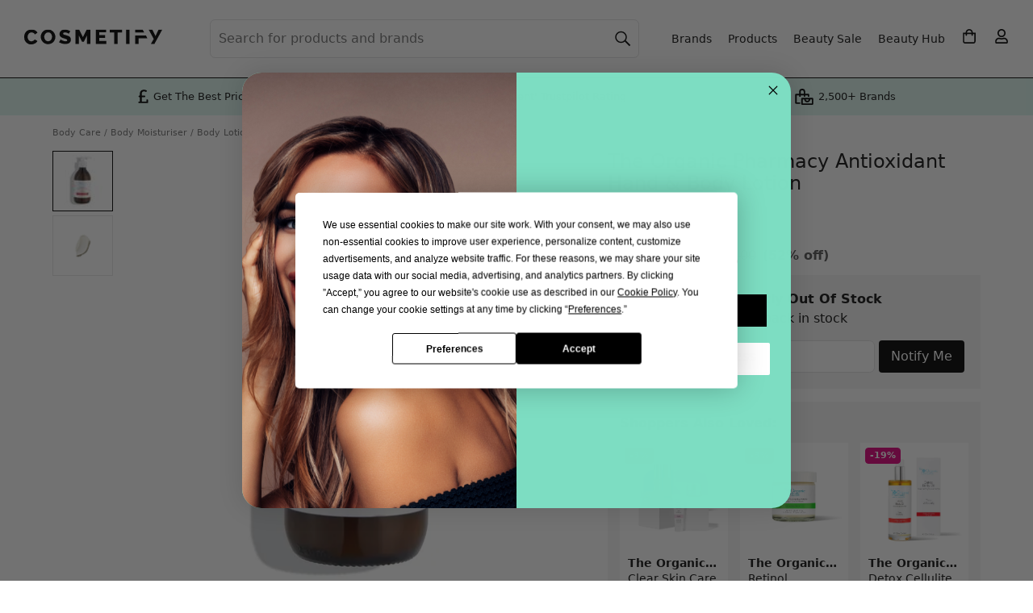

--- FILE ---
content_type: application/javascript; charset=utf-8
request_url: https://browser.sentry-cdn.com/10.34.0/bundle.replay.min.js
body_size: 66592
content:
/*! @sentry/browser (Replay) 10.34.0 (9f6388e) | https://github.com/getsentry/sentry-javascript */
var Sentry=function(t){t=window.Sentry||{};const e=globalThis,n="10.34.0";function r(){return i(e),e}function i(t){const e=t.__SENTRY__=t.__SENTRY__||{};return e.version=e.version||n,e[n]=e[n]||{}}function s(t,r,i=e){const s=i.__SENTRY__=i.__SENTRY__||{},o=s[n]=s[n]||{};return o[t]||(o[t]=r())}const o=["debug","info","warn","error","log","assert","trace"],a={};function c(t){if(!("console"in e))return t();const n=e.console,r={},i=Object.keys(a);i.forEach(t=>{const e=a[t];r[t]=n[t],n[t]=e});try{return t()}finally{i.forEach(t=>{n[t]=r[t]})}}function u(){return{enabled:!1}}const l={enable:function(){u().enabled=!0},disable:function(){u().enabled=!1},isEnabled:function(){return u().enabled},log:function(...t){},warn:function(...t){},error:function(...t){}},f="?",h=/\(error: (.*)\)/,d=/captureMessage|captureException/;function p(...t){const e=t.sort((t,e)=>t[0]-e[0]).map(t=>t[1]);return(t,n=0,r=0)=>{const i=[],s=t.split("\n");for(let t=n;t<s.length;t++){let n=s[t];n.length>1024&&(n=n.slice(0,1024));const o=h.test(n)?n.replace(h,"$1"):n;if(!o.match(/\S*Error: /)){for(const t of e){const e=t(o);if(e){i.push(e);break}}if(i.length>=50+r)break}}return function(t){if(!t.length)return[];const e=Array.from(t);/sentryWrapped/.test(m(e).function||"")&&e.pop();e.reverse(),d.test(m(e).function||"")&&(e.pop(),d.test(m(e).function||"")&&e.pop());return e.slice(0,50).map(t=>({...t,filename:t.filename||m(e).filename,function:t.function||f}))}(i.slice(r))}}function m(t){return t[t.length-1]||{}}const y="<anonymous>";function g(t){try{return t&&"function"==typeof t&&t.name||y}catch{return y}}function v(t){const e=t.exception;if(e){const t=[];try{return e.values.forEach(e=>{e.stacktrace.frames&&t.push(...e.stacktrace.frames)}),t}catch{return}}}function b(t){return"__v_isVNode"in t&&t.__v_isVNode?"[VueVNode]":"[VueViewModel]"}const w={},k={};function S(t,e){w[t]=w[t]||[],w[t].push(e)}function _(t,e){if(!k[t]){k[t]=!0;try{e()}catch(t){}}}function I(t,e){const n=t&&w[t];if(n)for(const t of n)try{t(e)}catch(t){}}let x=null;function T(){x=e.onerror,e.onerror=function(t,e,n,r,i){return I("error",{column:r,error:i,line:n,msg:t,url:e}),!!x&&x.apply(this,arguments)},e.onerror.__SENTRY_INSTRUMENTED__=!0}let C=null;function E(){C=e.onunhandledrejection,e.onunhandledrejection=function(t){return I("unhandledrejection",t),!C||C.apply(this,arguments)},e.onunhandledrejection.__SENTRY_INSTRUMENTED__=!0}const R=Object.prototype.toString;function M(t){switch(R.call(t)){case"[object Error]":case"[object Exception]":case"[object DOMException]":case"[object WebAssembly.Exception]":return!0;default:return B(t,Error)}}function A(t,e){return R.call(t)===`[object ${e}]`}function O(t){return A(t,"ErrorEvent")}function $(t){return A(t,"DOMError")}function D(t){return A(t,"String")}function L(t){return"object"==typeof t&&null!==t&&"__sentry_template_string__"in t&&"__sentry_template_values__"in t}function j(t){return null===t||L(t)||"object"!=typeof t&&"function"!=typeof t}function P(t){return A(t,"Object")}function F(t){return"undefined"!=typeof Event&&B(t,Event)}function N(t){return Boolean(t?.then&&"function"==typeof t.then)}function B(t,e){try{return t instanceof e}catch{return!1}}function U(t){return!("object"!=typeof t||null===t||!(t.__isVue||t.t||t.__v_isVNode))}function z(t){return"undefined"!=typeof Request&&B(t,Request)}const W=e;function H(t,e={}){if(!t)return"<unknown>";try{let n=t;const r=5,i=[];let s=0,o=0;const a=" > ",c=a.length;let u;const l=Array.isArray(e)?e:e.keyAttrs,f=!Array.isArray(e)&&e.maxStringLength||80;for(;n&&s++<r&&(u=q(n,l),!("html"===u||s>1&&o+i.length*c+u.length>=f));)i.push(u),o+=u.length,n=n.parentNode;return i.reverse().join(a)}catch{return"<unknown>"}}function q(t,e){const n=t,r=[];if(!n?.tagName)return"";if(W.HTMLElement&&n instanceof HTMLElement&&n.dataset){if(n.dataset.sentryComponent)return n.dataset.sentryComponent;if(n.dataset.sentryElement)return n.dataset.sentryElement}r.push(n.tagName.toLowerCase());const i=e?.length?e.filter(t=>n.getAttribute(t)).map(t=>[t,n.getAttribute(t)]):null;if(i?.length)i.forEach(t=>{r.push(`[${t[0]}="${t[1]}"]`)});else{n.id&&r.push(`#${n.id}`);const t=n.className;if(t&&D(t)){const e=t.split(/\s+/);for(const t of e)r.push(`.${t}`)}}const s=["aria-label","type","name","title","alt"];for(const t of s){const e=n.getAttribute(t);e&&r.push(`[${t}="${e}"]`)}return r.join("")}function K(){try{return W.document.location.href}catch{return""}}function J(t,e,n){if(!(e in t))return;const r=t[e];if("function"!=typeof r)return;const i=n(r);"function"==typeof i&&Y(i,r);try{t[e]=i}catch{}}function G(t,e,n){try{Object.defineProperty(t,e,{value:n,writable:!0,configurable:!0})}catch{}}function Y(t,e){try{const n=e.prototype||{};t.prototype=e.prototype=n,G(t,"__sentry_original__",e)}catch{}}function X(t){return t.__sentry_original__}function V(t){if(M(t))return{message:t.message,name:t.name,stack:t.stack,...Z(t)};if(F(t)){const e={type:t.type,target:Q(t.target),currentTarget:Q(t.currentTarget),...Z(t)};return"undefined"!=typeof CustomEvent&&B(t,CustomEvent)&&(e.detail=t.detail),e}return t}function Q(t){try{return e=t,"undefined"!=typeof Element&&B(e,Element)?H(t):Object.prototype.toString.call(t)}catch{return"<unknown>"}var e}function Z(t){if("object"==typeof t&&null!==t){const e={};for(const n in t)Object.prototype.hasOwnProperty.call(t,n)&&(e[n]=t[n]);return e}return{}}let tt,et;function nt(t){if(void 0!==tt)return tt?tt(t):t();const n=Symbol.for("__SENTRY_SAFE_RANDOM_ID_WRAPPER__"),r=e;return n in r&&"function"==typeof r[n]?(tt=r[n],tt(t)):(tt=null,t())}function rt(){return nt(()=>Math.random())}function it(){return nt(()=>Date.now())}function st(t,e=0){return"string"!=typeof t||0===e||t.length<=e?t:`${t.slice(0,e)}...`}function ot(t,e){if(!Array.isArray(t))return"";const n=[];for(let e=0;e<t.length;e++){const r=t[e];try{U(r)?n.push(b(r)):n.push(String(r))}catch{n.push("[value cannot be serialized]")}}return n.join(e)}function at(t,e,n=!1){return!!D(t)&&(A(e,"RegExp")?e.test(t):!!D(e)&&(n?t===e:t.includes(e)))}function ct(t,e=[],n=!1){return e.some(e=>at(t,e,n))}function ut(t=function(){const t=e;return t.crypto||t.msCrypto}()){try{if(t?.randomUUID)return nt(()=>t.randomUUID()).replace(/-/g,"")}catch{}return et||(et=[1e7]+1e3+4e3+8e3+1e11),et.replace(/[018]/g,t=>(t^(16*rt()&15)>>t/4).toString(16))}function lt(t){return t.exception?.values?.[0]}function ft(t){const{message:e,event_id:n}=t;if(e)return e;const r=lt(t);return r?r.type&&r.value?`${r.type}: ${r.value}`:r.type||r.value||n||"<unknown>":n||"<unknown>"}function ht(t,e,n){const r=t.exception=t.exception||{},i=r.values=r.values||[],s=i[0]=i[0]||{};s.value||(s.value=e||""),s.type||(s.type="Error")}function dt(t,e){const n=lt(t);if(!n)return;const r=n.mechanism;if(n.mechanism={type:"generic",handled:!0,...r,...e},e&&"data"in e){const t={...r?.data,...e.data};n.mechanism.data=t}}function pt(t){if(function(t){try{return t.__sentry_captured__}catch{}}(t))return!0;try{G(t,"__sentry_captured__",!0)}catch{}return!1}function mt(){return it()/1e3}let yt;function gt(){return(yt??(yt=function(){const{performance:t}=e;if(!t?.now||!t.timeOrigin)return mt;const n=t.timeOrigin;return()=>(n+nt(()=>t.now()))/1e3}()))()}let vt=null;function bt(){return null===vt&&(vt=function(){const{performance:t}=e;if(!t?.now)return;const n=3e5,r=nt(()=>t.now()),i=it(),s=t.timeOrigin;if("number"==typeof s&&Math.abs(s+r-i)<n)return s;const o=t.timing?.navigationStart;if("number"==typeof o&&Math.abs(o+r-i)<n)return o;return i-r}()),vt}function wt(t){const e=gt(),n={sid:ut(),init:!0,timestamp:e,started:e,duration:0,status:"ok",errors:0,ignoreDuration:!1,toJSON:()=>function(t){return{sid:`${t.sid}`,init:t.init,started:new Date(1e3*t.started).toISOString(),timestamp:new Date(1e3*t.timestamp).toISOString(),status:t.status,errors:t.errors,did:"number"==typeof t.did||"string"==typeof t.did?`${t.did}`:void 0,duration:t.duration,abnormal_mechanism:t.abnormal_mechanism,attrs:{release:t.release,environment:t.environment,ip_address:t.ipAddress,user_agent:t.userAgent}}}(n)};return t&&kt(n,t),n}function kt(t,e={}){if(e.user&&(!t.ipAddress&&e.user.ip_address&&(t.ipAddress=e.user.ip_address),t.did||e.did||(t.did=e.user.id||e.user.email||e.user.username)),t.timestamp=e.timestamp||gt(),e.abnormal_mechanism&&(t.abnormal_mechanism=e.abnormal_mechanism),e.ignoreDuration&&(t.ignoreDuration=e.ignoreDuration),e.sid&&(t.sid=32===e.sid.length?e.sid:ut()),void 0!==e.init&&(t.init=e.init),!t.did&&e.did&&(t.did=`${e.did}`),"number"==typeof e.started&&(t.started=e.started),t.ignoreDuration)t.duration=void 0;else if("number"==typeof e.duration)t.duration=e.duration;else{const e=t.timestamp-t.started;t.duration=e>=0?e:0}e.release&&(t.release=e.release),e.environment&&(t.environment=e.environment),!t.ipAddress&&e.ipAddress&&(t.ipAddress=e.ipAddress),!t.userAgent&&e.userAgent&&(t.userAgent=e.userAgent),"number"==typeof e.errors&&(t.errors=e.errors),e.status&&(t.status=e.status)}function St(t,e,n=2){if(!e||"object"!=typeof e||n<=0)return e;if(t&&0===Object.keys(e).length)return t;const r={...t};for(const t in e)Object.prototype.hasOwnProperty.call(e,t)&&(r[t]=St(r[t],e[t],n-1));return r}function _t(){return ut()}function It(){return ut().substring(16)}const xt="_sentrySpan";function Tt(t,e){e?G(t,xt,e):delete t[xt]}function Ct(t){return t[xt]}class Et{constructor(){this.i=!1,this.o=[],this.u=[],this.l=[],this.h=[],this.p={},this.m={},this.v={},this.k={},this.S={},this._={},this.I={traceId:_t(),sampleRand:rt()}}clone(){const t=new Et;return t.l=[...this.l],t.m={...this.m},t.v={...this.v},t.k={...this.k},t.S={...this.S},this.S.flags&&(t.S.flags={values:[...this.S.flags.values]}),t.p=this.p,t.T=this.T,t.C=this.C,t.R=this.R,t.M=this.M,t.u=[...this.u],t.h=[...this.h],t._={...this._},t.I={...this.I},t.A=this.A,t.O=this.O,Tt(t,Ct(this)),t}setClient(t){this.A=t}setLastEventId(t){this.O=t}getClient(){return this.A}lastEventId(){return this.O}addScopeListener(t){this.o.push(t)}addEventProcessor(t){return this.u.push(t),this}setUser(t){return this.p=t||{email:void 0,id:void 0,ip_address:void 0,username:void 0},this.C&&kt(this.C,{user:t}),this.D(),this}getUser(){return this.p}setTags(t){return this.m={...this.m,...t},this.D(),this}setTag(t,e){return this.setTags({[t]:e})}setAttributes(t){return this.v={...this.v,...t},this.D(),this}setAttribute(t,e){return this.setAttributes({[t]:e})}removeAttribute(t){return t in this.v&&(delete this.v[t],this.D()),this}setExtras(t){return this.k={...this.k,...t},this.D(),this}setExtra(t,e){return this.k={...this.k,[t]:e},this.D(),this}setFingerprint(t){return this.M=t,this.D(),this}setLevel(t){return this.T=t,this.D(),this}setTransactionName(t){return this.R=t,this.D(),this}setContext(t,e){return null===e?delete this.S[t]:this.S[t]=e,this.D(),this}setSession(t){return t?this.C=t:delete this.C,this.D(),this}getSession(){return this.C}update(t){if(!t)return this;const e="function"==typeof t?t(this):t,n=e instanceof Et?e.getScopeData():P(e)?t:void 0,{tags:r,attributes:i,extra:s,user:o,contexts:a,level:c,fingerprint:u=[],propagationContext:l}=n||{};return this.m={...this.m,...r},this.v={...this.v,...i},this.k={...this.k,...s},this.S={...this.S,...a},o&&Object.keys(o).length&&(this.p=o),c&&(this.T=c),u.length&&(this.M=u),l&&(this.I=l),this}clear(){return this.l=[],this.m={},this.v={},this.k={},this.p={},this.S={},this.T=void 0,this.R=void 0,this.M=void 0,this.C=void 0,Tt(this,void 0),this.h=[],this.setPropagationContext({traceId:_t(),sampleRand:rt()}),this.D(),this}addBreadcrumb(t,e){const n="number"==typeof e?e:100;if(n<=0)return this;const r={timestamp:mt(),...t,message:t.message?st(t.message,2048):t.message};return this.l.push(r),this.l.length>n&&(this.l=this.l.slice(-n),this.A?.recordDroppedEvent("buffer_overflow","log_item")),this.D(),this}getLastBreadcrumb(){return this.l[this.l.length-1]}clearBreadcrumbs(){return this.l=[],this.D(),this}addAttachment(t){return this.h.push(t),this}clearAttachments(){return this.h=[],this}getScopeData(){return{breadcrumbs:this.l,attachments:this.h,contexts:this.S,tags:this.m,attributes:this.v,extra:this.k,user:this.p,level:this.T,fingerprint:this.M||[],eventProcessors:this.u,propagationContext:this.I,sdkProcessingMetadata:this._,transactionName:this.R,span:Ct(this)}}setSDKProcessingMetadata(t){return this._=St(this._,t,2),this}setPropagationContext(t){return this.I=t,this}getPropagationContext(){return this.I}captureException(t,e){const n=e?.event_id||ut();if(!this.A)return n;const r=new Error("Sentry syntheticException");return this.A.captureException(t,{originalException:t,syntheticException:r,...e,event_id:n},this),n}captureMessage(t,e,n){const r=n?.event_id||ut();if(!this.A)return r;const i=n?.syntheticException??new Error(t);return this.A.captureMessage(t,e,{originalException:t,syntheticException:i,...n,event_id:r},this),r}captureEvent(t,e){const n=e?.event_id||ut();return this.A?(this.A.captureEvent(t,{...e,event_id:n},this),n):n}D(){this.i||(this.i=!0,this.o.forEach(t=>{t(this)}),this.i=!1)}}class Rt{constructor(t,e){let n,r;n=t||new Et,r=e||new Et,this.L=[{scope:n}],this.j=r}withScope(t){const e=this.P();let n;try{n=t(e)}catch(t){throw this.F(),t}return N(n)?n.then(t=>(this.F(),t),t=>{throw this.F(),t}):(this.F(),n)}getClient(){return this.getStackTop().client}getScope(){return this.getStackTop().scope}getIsolationScope(){return this.j}getStackTop(){return this.L[this.L.length-1]}P(){const t=this.getScope().clone();return this.L.push({client:this.getClient(),scope:t}),t}F(){return!(this.L.length<=1)&&!!this.L.pop()}}function Mt(){const t=i(r());return t.stack=t.stack||new Rt(s("defaultCurrentScope",()=>new Et),s("defaultIsolationScope",()=>new Et))}function At(t){return Mt().withScope(t)}function Ot(t,e){const n=Mt();return n.withScope(()=>(n.getStackTop().scope=t,e(t)))}function $t(t){return Mt().withScope(()=>t(Mt().getIsolationScope()))}function Dt(t){const e=i(t);return e.acs?e.acs:{withIsolationScope:$t,withScope:At,withSetScope:Ot,withSetIsolationScope:(t,e)=>$t(e),getCurrentScope:()=>Mt().getScope(),getIsolationScope:()=>Mt().getIsolationScope()}}function Lt(){return Dt(r()).getCurrentScope()}function jt(){return Dt(r()).getIsolationScope()}function Pt(){return s("globalScope",()=>new Et)}function Ft(...t){const e=Dt(r());if(2===t.length){const[n,r]=t;return n?e.withSetScope(n,r):e.withScope(r)}return e.withScope(t[0])}function Nt(){return Lt().getClient()}function Bt(t){const e=t.getPropagationContext(),{traceId:n,parentSpanId:r,propagationSpanId:i}=e,s={trace_id:n,span_id:i||It()};return r&&(s.parent_span_id=r),s}const Ut="sentry.source",zt="sentry.sample_rate",Wt="sentry.op",Ht="sentry.origin",qt="sentry.custom_span_name",Kt="sentry.profile_id",Jt="sentry.exclusive_time";function Gt(t){if(t){if("object"==typeof t&&"deref"in t&&"function"==typeof t.deref)try{return t.deref()}catch{return}return t}}function Yt(t){const e=t;return{scope:e._sentryScope,isolationScope:Gt(e._sentryIsolationScope)}}const Xt="sentry-",Vt=/^sentry-/;function Qt(t){const e=function(t){if(!t||!D(t)&&!Array.isArray(t))return;if(Array.isArray(t))return t.reduce((t,e)=>{const n=te(e);return Object.entries(n).forEach(([e,n])=>{t[e]=n}),t},{});return te(t)}(t);if(!e)return;const n=Object.entries(e).reduce((t,[e,n])=>{if(e.match(Vt)){t[e.slice(7)]=n}return t},{});return Object.keys(n).length>0?n:void 0}function Zt(t){if(!t)return;return function(t){if(0===Object.keys(t).length)return;return Object.entries(t).reduce((t,[e,n],r)=>{const i=`${encodeURIComponent(e)}=${encodeURIComponent(n)}`,s=0===r?i:`${t},${i}`;return s.length>8192?t:s},"")}(Object.entries(t).reduce((t,[e,n])=>(n&&(t[`${Xt}${e}`]=n),t),{}))}function te(t){return t.split(",").map(t=>{const e=t.indexOf("=");if(-1===e)return[];return[t.slice(0,e),t.slice(e+1)].map(t=>{try{return decodeURIComponent(t.trim())}catch{return}})}).reduce((t,[e,n])=>(e&&n&&(t[e]=n),t),{})}const ee=/^o(\d+)\./,ne=/^(?:(\w+):)\/\/(?:(\w+)(?::(\w+)?)?@)((?:\[[:.%\w]+\]|[\w.-]+))(?::(\d+))?\/(.+)/;function re(t,e=!1){const{host:n,path:r,pass:i,port:s,projectId:o,protocol:a,publicKey:c}=t;return`${a}://${c}${e&&i?`:${i}`:""}@${n}${s?`:${s}`:""}/${r?`${r}/`:r}${o}`}function ie(t){return{protocol:t.protocol,publicKey:t.publicKey||"",pass:t.pass||"",host:t.host,port:t.port||"",path:t.path||"",projectId:t.projectId}}function se(t){const e=t.getOptions(),{host:n}=t.getDsn()||{};let r;return e.orgId?r=String(e.orgId):n&&(r=function(t){const e=t.match(ee);return e?.[1]}(n)),r}function oe(t){const e="string"==typeof t?function(t){const e=ne.exec(t);if(!e)return void c(()=>{console.error(`Invalid Sentry Dsn: ${t}`)});const[n,r,i="",s="",o="",a=""]=e.slice(1);let u="",l=a;const f=l.split("/");if(f.length>1&&(u=f.slice(0,-1).join("/"),l=f.pop()),l){const t=l.match(/^\d+/);t&&(l=t[0])}return ie({host:s,pass:i,path:u,projectId:l,port:o,protocol:n,publicKey:r})}(t):ie(t);if(e)return e}function ae(t){if("boolean"==typeof t)return Number(t);const e="string"==typeof t?parseFloat(t):t;return"number"!=typeof e||isNaN(e)||e<0||e>1?void 0:e}const ce=new RegExp("^[ \\t]*([0-9a-f]{32})?-?([0-9a-f]{16})?-?([01])?[ \\t]*$");function ue(t,e){const n=function(t){if(!t)return;const e=t.match(ce);if(!e)return;let n;return"1"===e[3]?n=!0:"0"===e[3]&&(n=!1),{traceId:e[1],parentSampled:n,parentSpanId:e[2]}}(t),r=Qt(e);if(!n?.traceId)return{traceId:_t(),sampleRand:rt()};const i=function(t,e){const n=ae(e?.sample_rand);if(void 0!==n)return n;const r=ae(e?.sample_rate);return r&&void 0!==t?.parentSampled?t.parentSampled?rt()*r:r+rt()*(1-r):rt()}(n,r);r&&(r.sample_rand=i.toString());const{traceId:s,parentSpanId:o,parentSampled:a}=n;return{traceId:s,parentSpanId:o,sampled:a,dsc:r||{},sampleRand:i}}function le(t=_t(),e=It(),n){let r="";return void 0!==n&&(r=n?"-1":"-0"),`${t}-${e}${r}`}function fe(t=_t(),e=It(),n){return`00-${t}-${e}-${n?"01":"00"}`}let he=!1;function de(t){const{spanId:e,traceId:n,isRemote:r}=t.spanContext(),i=r?e:ve(t).parent_span_id,s=Yt(t).scope;return{parent_span_id:i,span_id:r?s?.getPropagationContext().propagationSpanId||It():e,trace_id:n}}function pe(t){const{traceId:e,spanId:n}=t.spanContext();return le(e,n,be(t))}function me(t){return t&&t.length>0?t.map(({context:{spanId:t,traceId:e,traceFlags:n,...r},attributes:i})=>({span_id:t,trace_id:e,sampled:1===n,attributes:i,...r})):void 0}function ye(t){return"number"==typeof t?ge(t):Array.isArray(t)?t[0]+t[1]/1e9:t instanceof Date?ge(t.getTime()):gt()}function ge(t){return t>9999999999?t/1e3:t}function ve(t){if(function(t){return"function"==typeof t.getSpanJSON}(t))return t.getSpanJSON();const{spanId:e,traceId:n}=t.spanContext();if(function(t){const e=t;return!!(e.attributes&&e.startTime&&e.name&&e.endTime&&e.status)}(t)){const{attributes:r,startTime:i,name:s,endTime:o,status:a,links:c}=t;return{span_id:e,trace_id:n,data:r,description:s,parent_span_id:"parentSpanId"in t?t.parentSpanId:"parentSpanContext"in t?t.parentSpanContext?.spanId:void 0,start_timestamp:ye(i),timestamp:ye(o)||void 0,status:we(a),op:r[Wt],origin:r[Ht],links:me(c)}}return{span_id:e,trace_id:n,start_timestamp:0,data:{}}}function be(t){const{traceFlags:e}=t.spanContext();return 1===e}function we(t){if(t&&0!==t.code)return 1===t.code?"ok":t.message||"internal_error"}function ke(t){return t._sentryRootSpan||t}function Se(){const t=Dt(r());return t.getActiveSpan?t.getActiveSpan():Ct(Lt())}function _e(){he||(c(()=>{console.warn("[Sentry] Returning null from `beforeSendSpan` is disallowed. To drop certain spans, configure the respective integrations directly or use `ignoreSpans`.")}),he=!0)}function Ie(t,e){if(!e?.length||!t.description)return!1;for(const n of e){if(Te(n)){if(at(t.description,n))return!0;continue}if(!n.name&&!n.op)continue;const e=!n.name||at(t.description,n.name),r=!n.op||t.op&&at(t.op,n.op);if(e&&r)return!0}return!1}function xe(t,e){const n=e.parent_span_id,r=e.span_id;if(n)for(const e of t)e.parent_span_id===r&&(e.parent_span_id=n)}function Te(t){return"string"==typeof t||t instanceof RegExp}const Ce="production";function Ee(t,e){const n=e.getOptions(),{publicKey:r}=e.getDsn()||{},i={environment:n.environment||Ce,release:n.release,public_key:r,trace_id:t,org_id:se(e)};return e.emit("createDsc",i),i}function Re(t,e){const n=e.getPropagationContext();return n.dsc||Ee(n.traceId,t)}function Me(t){const e=Nt();if(!e)return{};const n=ke(t),r=ve(n),i=r.data,s=n.spanContext().traceState,o=s?.get("sentry.sample_rate")??i[zt]??i["sentry.previous_trace_sample_rate"];function a(t){return"number"!=typeof o&&"string"!=typeof o||(t.sample_rate=`${o}`),t}const c=n._frozenDsc;if(c)return a(c);const u=s?.get("sentry.dsc"),l=u&&Qt(u);if(l)return a(l);const f=Ee(t.spanContext().traceId,e),h=i[Ut],d=r.description;return"url"!==h&&d&&(f.transaction=d),function(){if("boolean"==typeof __SENTRY_TRACING__&&!__SENTRY_TRACING__)return!1;const t=Nt()?.getOptions();return!(!t||null==t.tracesSampleRate&&!t.tracesSampler)}()&&(f.sampled=String(be(n)),f.sample_rand=s?.get("sentry.sample_rand")??Yt(n).scope?.getPropagationContext().sampleRand.toString()),a(f),e.emit("createDsc",f,n),f}function Ae(t,e=100,n=1/0){try{return $e("",t,e,n)}catch(t){return{ERROR:`**non-serializable** (${t})`}}}function Oe(t,e=3,n=102400){const r=Ae(t,e);return i=r,function(t){return~-encodeURI(t).split(/%..|./).length}(JSON.stringify(i))>n?Oe(t,e-1,n):r;var i}function $e(t,e,n=1/0,r=1/0,i=function(){const t=new WeakSet;function e(e){return!!t.has(e)||(t.add(e),!1)}function n(e){t.delete(e)}return[e,n]}()){const[s,o]=i;if(null==e||["boolean","string"].includes(typeof e)||"number"==typeof e&&Number.isFinite(e))return e;const a=function(t,e){try{if("domain"===t&&e&&"object"==typeof e&&e.N)return"[Domain]";if("domainEmitter"===t)return"[DomainEmitter]";if("undefined"!=typeof global&&e===global)return"[Global]";if("undefined"!=typeof window&&e===window)return"[Window]";if("undefined"!=typeof document&&e===document)return"[Document]";if(U(e))return b(e);if(P(n=e)&&"nativeEvent"in n&&"preventDefault"in n&&"stopPropagation"in n)return"[SyntheticEvent]";if("number"==typeof e&&!Number.isFinite(e))return`[${e}]`;if("function"==typeof e)return`[Function: ${g(e)}]`;if("symbol"==typeof e)return`[${String(e)}]`;if("bigint"==typeof e)return`[BigInt: ${String(e)}]`;const r=function(t){const e=Object.getPrototypeOf(t);return e?.constructor?e.constructor.name:"null prototype"}(e);return/^HTML(\w*)Element$/.test(r)?`[HTMLElement: ${r}]`:`[object ${r}]`}catch(t){return`**non-serializable** (${t})`}var n}(t,e);if(!a.startsWith("[object "))return a;if(e.__sentry_skip_normalization__)return e;const c="number"==typeof e.__sentry_override_normalization_depth__?e.__sentry_override_normalization_depth__:n;if(0===c)return a.replace("object ","");if(s(e))return"[Circular ~]";const u=e;if(u&&"function"==typeof u.toJSON)try{return $e("",u.toJSON(),c-1,r,i)}catch{}const l=Array.isArray(e)?[]:{};let f=0;const h=V(e);for(const t in h){if(!Object.prototype.hasOwnProperty.call(h,t))continue;if(f>=r){l[t]="[MaxProperties ~]";break}const e=h[t];l[t]=$e(t,e,c-1,r,i),f++}return o(e),l}function De(t,e=[]){return[t,e]}function Le(t,e){const[n,r]=t;return[n,[...r,e]]}function je(t,e){const n=t[1];for(const t of n){if(e(t,t[0].type))return!0}return!1}function Pe(t){const n=i(e);return n.encodePolyfill?n.encodePolyfill(t):(new TextEncoder).encode(t)}function Fe(t){const[e,n]=t;let r=JSON.stringify(e);function i(t){"string"==typeof r?r="string"==typeof t?r+t:[Pe(r),t]:r.push("string"==typeof t?Pe(t):t)}for(const t of n){const[e,n]=t;if(i(`\n${JSON.stringify(e)}\n`),"string"==typeof n||n instanceof Uint8Array)i(n);else{let t;try{t=JSON.stringify(n)}catch{t=JSON.stringify(Ae(n))}i(t)}}return"string"==typeof r?r:function(t){const e=t.reduce((t,e)=>t+e.length,0),n=new Uint8Array(e);let r=0;for(const e of t)n.set(e,r),r+=e.length;return n}(r)}function Ne(t){const e="string"==typeof t.data?Pe(t.data):t.data;return[{type:"attachment",length:e.length,filename:t.filename,content_type:t.contentType,attachment_type:t.attachmentType},e]}const Be={session:"session",sessions:"session",attachment:"attachment",transaction:"transaction",event:"error",client_report:"internal",user_report:"default",profile:"profile",profile_chunk:"profile",replay_event:"replay",replay_recording:"replay",check_in:"monitor",feedback:"feedback",span:"span",raw_security:"security",log:"log_item",metric:"metric",trace_metric:"metric"};function Ue(t){return Be[t]}function ze(t){if(!t?.sdk)return;const{name:e,version:n}=t.sdk;return{name:e,version:n}}function We(t,e,n,r){const i=t.sdkProcessingMetadata?.dynamicSamplingContext;return{event_id:t.event_id,sent_at:(new Date).toISOString(),...e&&{sdk:e},...!!n&&r&&{dsn:re(r)},...i&&{trace:i}}}const He="__SENTRY_SUPPRESS_TRACING__";function qe(){return Dt(r())}function Ke(t){return new Ge(e=>{e(t)})}function Je(t){return new Ge((e,n)=>{n(t)})}class Ge{constructor(t){this.B=0,this.U=[],this.W(t)}then(t,e){return new Ge((n,r)=>{this.U.push([!1,e=>{if(t)try{n(t(e))}catch(t){r(t)}else n(e)},t=>{if(e)try{n(e(t))}catch(t){r(t)}else r(t)}]),this.H()})}catch(t){return this.then(t=>t,t)}finally(t){return new Ge((e,n)=>{let r,i;return this.then(e=>{i=!1,r=e,t&&t()},e=>{i=!0,r=e,t&&t()}).then(()=>{i?n(r):e(r)})})}H(){if(0===this.B)return;const t=this.U.slice();this.U=[],t.forEach(t=>{t[0]||(1===this.B&&t[1](this.q),2===this.B&&t[2](this.q),t[0]=!0)})}W(t){const e=(t,e)=>{0===this.B&&(N(e)?e.then(n,r):(this.B=t,this.q=e,this.H()))},n=t=>{e(1,t)},r=t=>{e(2,t)};try{t(n,r)}catch(t){r(t)}}}function Ye(t,e,n,r=0){try{const i=Xe(e,n,t,r);return N(i)?i:Ke(i)}catch(t){return Je(t)}}function Xe(t,e,n,r){const i=n[r];if(!t||!i)return t;const s=i({...t},e);return N(s)?s.then(t=>Xe(t,e,n,r+1)):Xe(s,e,n,r+1)}let Ve,Qe,Ze,tn;function en(t,e){const{fingerprint:n,span:r,breadcrumbs:i,sdkProcessingMetadata:s}=e;!function(t,e){const{extra:n,tags:r,user:i,contexts:s,level:o,transactionName:a}=e;Object.keys(n).length&&(t.extra={...n,...t.extra});Object.keys(r).length&&(t.tags={...r,...t.tags});Object.keys(i).length&&(t.user={...i,...t.user});Object.keys(s).length&&(t.contexts={...s,...t.contexts});o&&(t.level=o);a&&"transaction"!==t.type&&(t.transaction=a)}(t,e),r&&function(t,e){t.contexts={trace:de(e),...t.contexts},t.sdkProcessingMetadata={dynamicSamplingContext:Me(e),...t.sdkProcessingMetadata};const n=ke(e),r=ve(n).description;r&&!t.transaction&&"transaction"===t.type&&(t.transaction=r)}(t,r),function(t,e){t.fingerprint=t.fingerprint?Array.isArray(t.fingerprint)?t.fingerprint:[t.fingerprint]:[],e&&(t.fingerprint=t.fingerprint.concat(e));t.fingerprint.length||delete t.fingerprint}(t,n),function(t,e){const n=[...t.breadcrumbs||[],...e];t.breadcrumbs=n.length?n:void 0}(t,i),function(t,e){t.sdkProcessingMetadata={...t.sdkProcessingMetadata,...e}}(t,s)}function nn(t,e){const{extra:n,tags:r,attributes:i,user:s,contexts:o,level:a,sdkProcessingMetadata:c,breadcrumbs:u,fingerprint:l,eventProcessors:f,attachments:h,propagationContext:d,transactionName:p,span:m}=e;rn(t,"extra",n),rn(t,"tags",r),rn(t,"attributes",i),rn(t,"user",s),rn(t,"contexts",o),t.sdkProcessingMetadata=St(t.sdkProcessingMetadata,c,2),a&&(t.level=a),p&&(t.transactionName=p),m&&(t.span=m),u.length&&(t.breadcrumbs=[...t.breadcrumbs,...u]),l.length&&(t.fingerprint=[...t.fingerprint,...l]),f.length&&(t.eventProcessors=[...t.eventProcessors,...f]),h.length&&(t.attachments=[...t.attachments,...h]),t.propagationContext={...t.propagationContext,...d}}function rn(t,e,n){t[e]=St(t[e],n,1)}function sn(t,e){const n=Pt().getScopeData();return t&&nn(n,t.getScopeData()),e&&nn(n,e.getScopeData()),n}function on(t,n,r,i,s,o){const{normalizeDepth:a=3,normalizeMaxBreadth:c=1e3}=t,u={...n,event_id:n.event_id||r.event_id||ut(),timestamp:n.timestamp||mt()},l=r.integrations||t.integrations.map(t=>t.name);!function(t,e){const{environment:n,release:r,dist:i,maxValueLength:s}=e;t.environment=t.environment||n||Ce,!t.release&&r&&(t.release=r);!t.dist&&i&&(t.dist=i);const o=t.request;o?.url&&s&&(o.url=st(o.url,s));s&&t.exception?.values?.forEach(t=>{t.value&&(t.value=st(t.value,s))})}(u,t),function(t,e){e.length>0&&(t.sdk=t.sdk||{},t.sdk.integrations=[...t.sdk.integrations||[],...e])}(u,l),s&&s.emit("applyFrameMetadata",n),void 0===n.type&&function(t,n){const r=function(t){const n=e._sentryDebugIds,r=e.K;if(!n&&!r)return{};const i=n?Object.keys(n):[],s=r?Object.keys(r):[];if(tn&&i.length===Qe&&s.length===Ze)return tn;Qe=i.length,Ze=s.length,tn={},Ve||(Ve={});const o=(e,n)=>{for(const r of e){const e=n[r],i=Ve?.[r];if(i&&tn&&e)tn[i[0]]=e,Ve&&(Ve[r]=[i[0],e]);else if(e){const n=t(r);for(let t=n.length-1;t>=0;t--){const i=n[t],s=i?.filename;if(s&&tn&&Ve){tn[s]=e,Ve[r]=[s,e];break}}}}};return n&&o(i,n),r&&o(s,r),tn}(n);t.exception?.values?.forEach(t=>{t.stacktrace?.frames?.forEach(t=>{t.filename&&(t.debug_id=r[t.filename])})})}(u,t.stackParser);const f=function(t,e){if(!e)return t;const n=t?t.clone():new Et;return n.update(e),n}(i,r.captureContext);r.mechanism&&dt(u,r.mechanism);const h=s?s.getEventProcessors():[],d=sn(o,f),p=[...r.attachments||[],...d.attachments];p.length&&(r.attachments=p),en(u,d);return Ye([...h,...d.eventProcessors],u,r).then(t=>(t&&function(t){const e={};if(t.exception?.values?.forEach(t=>{t.stacktrace?.frames?.forEach(t=>{t.debug_id&&(t.abs_path?e[t.abs_path]=t.debug_id:t.filename&&(e[t.filename]=t.debug_id),delete t.debug_id)})}),0===Object.keys(e).length)return;t.debug_meta=t.debug_meta||{},t.debug_meta.images=t.debug_meta.images||[];const n=t.debug_meta.images;Object.entries(e).forEach(([t,e])=>{n.push({type:"sourcemap",code_file:t,debug_id:e})})}(t),"number"==typeof a&&a>0?function(t,e,n){if(!t)return null;const r={...t,...t.breadcrumbs&&{breadcrumbs:t.breadcrumbs.map(t=>({...t,...t.data&&{data:Ae(t.data,e,n)}}))},...t.user&&{user:Ae(t.user,e,n)},...t.contexts&&{contexts:Ae(t.contexts,e,n)},...t.extra&&{extra:Ae(t.extra,e,n)}};t.contexts?.trace&&r.contexts&&(r.contexts.trace=t.contexts.trace,t.contexts.trace.data&&(r.contexts.trace.data=Ae(t.contexts.trace.data,e,n)));t.spans&&(r.spans=t.spans.map(t=>({...t,...t.data&&{data:Ae(t.data,e,n)}})));t.contexts?.flags&&r.contexts&&(r.contexts.flags=Ae(t.contexts.flags,3,n));return r}(t,a,c):t))}function an(t){if(t)return function(t){return t instanceof Et||"function"==typeof t}(t)||function(t){return Object.keys(t).some(t=>cn.includes(t))}(t)?{captureContext:t}:t}const cn=["user","level","extra","contexts","tags","fingerprint","propagationContext"];function captureException(t,e){return Lt().captureException(t,an(e))}function un(t,e){return Lt().captureEvent(t,e)}function ln(t,e){jt().setContext(t,e)}function fn(){return jt().lastEventId()}function hn(){const t=Nt();return!1!==t?.getOptions().enabled&&!!t?.getTransport()}function dn(t){jt().addEventProcessor(t)}function pn(t){const n=jt(),r=Lt(),{userAgent:i}=e.navigator||{},s=wt({user:r.getUser()||n.getUser(),...i&&{userAgent:i},...t}),o=n.getSession();return"ok"===o?.status&&kt(o,{status:"exited"}),mn(),n.setSession(s),s}function mn(){const t=jt(),e=Lt().getSession()||t.getSession();e&&function(t){let e={};"ok"===t.status&&(e={status:"exited"}),kt(t,e)}(e),yn(),t.setSession()}function yn(){const t=jt(),e=Nt(),n=t.getSession();n&&e&&e.captureSession(n)}function gn(t=!1){t?mn():yn()}function vn(t){const e=t.protocol?`${t.protocol}:`:"",n=t.port?`:${t.port}`:"";return`${e}//${t.host}${n}${t.path?`/${t.path}`:""}/api/`}function bn(t,e,n){return e||`${function(t){return`${vn(t)}${t.projectId}/envelope/`}(t)}?${function(t,e){const n={sentry_version:"7"};return t.publicKey&&(n.sentry_key=t.publicKey),e&&(n.sentry_client=`${e.name}/${e.version}`),new URLSearchParams(n).toString()}(t,n)}`}const wn=[];function kn(t){const e=t.defaultIntegrations||[],n=t.integrations;let r;if(e.forEach(t=>{t.isDefaultInstance=!0}),Array.isArray(n))r=[...e,...n];else if("function"==typeof n){const t=n(e);r=Array.isArray(t)?t:[t]}else r=e;return function(t){const e={};return t.forEach(t=>{const{name:n}=t,r=e[n];r&&!r.isDefaultInstance&&t.isDefaultInstance||(e[n]=t)}),Object.values(e)}(r)}function Sn(t,e){for(const n of e)n?.afterAllSetup&&n.afterAllSetup(t)}function _n(t,e,n){if(!n[e.name]){if(n[e.name]=e,wn.includes(e.name)||"function"!=typeof e.setupOnce||(e.setupOnce(),wn.push(e.name)),e.setup&&"function"==typeof e.setup&&e.setup(t),"function"==typeof e.preprocessEvent){const n=e.preprocessEvent.bind(e);t.on("preprocessEvent",(e,r)=>n(e,r,t))}if("function"==typeof e.processEvent){const n=e.processEvent.bind(e),r=Object.assign((e,r)=>n(e,r,t),{id:e.name});t.addEventProcessor(r)}}}function In(t,e){const{value:n,unit:r}="object"==typeof(i=t)&&null!=i&&!Array.isArray(i)&&Object.keys(i).includes("value")?t:{value:t,unit:void 0};var i;const s=function(t){const e="string"==typeof t?"string":"boolean"==typeof t?"boolean":"number"!=typeof t||Number.isNaN(t)?null:Number.isInteger(t)?"integer":"double";if(e)return{value:t,type:e}}(n),o=r&&"string"==typeof r?{unit:r}:{};if(s)return{...s,...o};if(!e||"skip-undefined"===e&&void 0===n)return;let a="";try{a=JSON.stringify(n)??""}catch{}return{value:a,type:"string",...o}}function xn(t,e=!1){const n={};for(const[r,i]of Object.entries(t??{})){const t=In(i,e);t&&(n[r]=t)}return n}function Tn(t,e){const n=e??function(t){return Cn().get(t)}(t)??[];if(0===n.length)return;const r=t.getOptions(),i=function(t,e,n,r){const i={};return e?.sdk&&(i.sdk={name:e.sdk.name,version:e.sdk.version}),n&&r&&(i.dsn=re(r)),De(i,[(s=t,[{type:"log",item_count:s.length,content_type:"application/vnd.sentry.items.log+json"},{items:s}])]);var s}(n,r._metadata,r.tunnel,t.getDsn());Cn().set(t,[]),t.emit("flushLogs"),t.sendEnvelope(i)}function Cn(){return s("clientToLogBufferMap",()=>new WeakMap)}function En(t,e,n,r=!0){!n||!r&&e in t||(t[e]=n)}function Rn(t,e){const n=Dn(),r=$n(t);void 0===r?n.set(t,[e]):r.length>=1e3?(On(t,r),n.set(t,[e])):n.set(t,[...r,e])}function Mn(t,e,n,r){const[,i]=function(t,e){return e?Ft(e,()=>{const n=Se(),r=n?de(n):Bt(e);return[n?Me(n):Re(t,e),r]}):[void 0,void 0]}(e,n),s=Ct(n),o=s?s.spanContext().traceId:i?.trace_id,a=s?s.spanContext().spanId:void 0;return{timestamp:gt(),trace_id:o??"",span_id:a,name:t.name,type:t.type,unit:t.unit,value:t.value,attributes:{...xn(r),...xn(t.attributes,"skip-undefined")}}}function An(t,e){const n=e?.scope??Lt(),r=e?.captureSerializedMetric??Rn,i=n?.getClient()??Nt();if(!i)return;const{_experiments:s,enableMetrics:o,beforeSendMetric:a}=i.getOptions();if(!(o??s?.enableMetrics??!0))return;const{user:c,attributes:u}=sn(jt(),n),l=function(t,e,n){const{release:r,environment:i}=e.getOptions(),s={...t.attributes};En(s,"user.id",n.id,!1),En(s,"user.email",n.email,!1),En(s,"user.name",n.username,!1),En(s,"sentry.release",r),En(s,"sentry.environment",i);const{name:o,version:a}=e.getSdkMetadata()?.sdk??{};En(s,"sentry.sdk.name",o),En(s,"sentry.sdk.version",a);const c=e.getIntegrationByName("Replay"),u=c?.getReplayId(!0);return En(s,"sentry.replay_id",u),u&&"buffer"===c?.getRecordingMode()&&En(s,"sentry._internal.replay_is_buffering",!0),{...t,attributes:s}}(t,i,c);i.emit("processMetric",l);const f=a||s?.beforeSendMetric,h=f?f(l):l;if(!h)return;r(i,Mn(h,i,n,u)),i.emit("afterCaptureMetric",h)}function On(t,e){const n=e??$n(t)??[];if(0===n.length)return;const r=t.getOptions(),i=function(t,e,n,r){const i={};return e?.sdk&&(i.sdk={name:e.sdk.name,version:e.sdk.version}),n&&r&&(i.dsn=re(r)),De(i,[(s=t,[{type:"trace_metric",item_count:s.length,content_type:"application/vnd.sentry.items.trace-metric+json"},{items:s}])]);var s}(n,r._metadata,r.tunnel,t.getDsn());Dn().set(t,[]),t.emit("flushMetrics"),t.sendEnvelope(i)}function $n(t){return Dn().get(t)}function Dn(){return s("clientToMetricBufferMap",()=>new WeakMap)}const Ln=Symbol.for("SentryBufferFullError");function jn(t=100){const e=new Set;function n(t){e.delete(t)}return{get $(){return Array.from(e)},add:function(r){if(!(e.size<t))return Je(Ln);const i=r();return e.add(i),i.then(()=>n(i),()=>n(i)),i},drain:function(t){if(!e.size)return Ke(!0);const n=Promise.allSettled(Array.from(e)).then(()=>!0);if(!t)return n;const r=[n,new Promise(e=>setTimeout(()=>e(!1),t))];return Promise.race(r)}}}function Pn(t,e,n=it()){return function(t,e){return t[e]||t.all||0}(t,e)>n}function Fn(t,{statusCode:e,headers:n},r=it()){const i={...t},s=n?.["x-sentry-rate-limits"],o=n?.["retry-after"];if(s)for(const t of s.trim().split(",")){const[e,n,,,s]=t.split(":",5),o=parseInt(e,10),a=1e3*(isNaN(o)?60:o);if(n)for(const t of n.split(";"))"metric_bucket"===t&&s&&!s.split(";").includes("custom")||(i[t]=r+a);else i.all=r+a}else o?i.all=r+function(t,e=it()){const n=parseInt(`${t}`,10);if(!isNaN(n))return 1e3*n;const r=Date.parse(`${t}`);return isNaN(r)?6e4:r-e}(o,r):429===e&&(i.all=r+6e4);return i}function Nn(t,e,n=jn(t.bufferSize||64)){let r={};return{send:function(i){const s=[];if(je(i,(e,n)=>{const i=Ue(n);Pn(r,i)?t.recordDroppedEvent("ratelimit_backoff",i):s.push(e)}),0===s.length)return Promise.resolve({});const o=De(i[0],s),a=e=>{(function(t,e){return je(t,(t,n)=>e.includes(n))})(o,["client_report"])||je(o,(n,r)=>{t.recordDroppedEvent(e,Ue(r))})};return n.add(()=>e({body:Fe(o)}).then(t=>(r=Fn(r,t),t),t=>{throw a("network_error"),t})).then(t=>t,t=>{if(t===Ln)return a("queue_overflow"),Promise.resolve({});throw t})},flush:t=>n.drain(t)}}const Bn=Symbol.for("SentryInternalError"),Un=Symbol.for("SentryDoNotSendEventError");function zn(t){return{message:t,[Bn]:!0}}function Wn(t){return{message:t,[Un]:!0}}function Hn(t,e,n,r,i){let s,o=0,a=!1;t.on(n,()=>{o=0,clearTimeout(s),a=!1}),t.on(e,e=>{o+=r(e),o>=8e5?i(t):a||(a=!0,s=setTimeout(()=>{i(t)},5e3))}),t.on("flush",()=>{i(t)})}class qn{constructor(t){if(this.J=t,this._integrations={},this.G=0,this.Y={},this.X={},this.u=[],this.V=jn(t.transportOptions?.bufferSize??64),t.dsn&&(this.Z=oe(t.dsn)),this.Z){const e=bn(this.Z,t.tunnel,t._metadata?t._metadata.sdk:void 0);this.tt=t.transport({tunnel:this.J.tunnel,recordDroppedEvent:this.recordDroppedEvent.bind(this),...t.transportOptions,url:e})}this.J.enableLogs=this.J.enableLogs??this.J._experiments?.enableLogs,this.J.enableLogs&&Hn(this,"afterCaptureLog","flushLogs",Xn,Tn);(this.J.enableMetrics??this.J._experiments?.enableMetrics??!0)&&Hn(this,"afterCaptureMetric","flushMetrics",Yn,On)}captureException(t,e,n){const r=ut();if(pt(t))return r;const i={event_id:r,...e};return this.et(()=>this.eventFromException(t,i).then(t=>this.nt(t,i,n)).then(t=>t),"error"),i.event_id}captureMessage(t,e,n,r){const i={event_id:ut(),...n},s=L(t)?t:String(t),o=j(t),a=o?this.eventFromMessage(s,e,i):this.eventFromException(t,i);return this.et(()=>a.then(t=>this.nt(t,i,r)),o?"unknown":"error"),i.event_id}captureEvent(t,e,n){const r=ut();if(e?.originalException&&pt(e.originalException))return r;const i={event_id:r,...e},s=t.sdkProcessingMetadata||{},o=s.capturedSpanScope,a=s.capturedSpanIsolationScope,c=Kn(t.type);return this.et(()=>this.nt(t,i,o||n,a),c),i.event_id}captureSession(t){this.sendSession(t),kt(t,{init:!1})}getDsn(){return this.Z}getOptions(){return this.J}getSdkMetadata(){return this.J._metadata}getTransport(){return this.tt}async flush(t){const e=this.tt;if(!e)return!0;this.emit("flush");const n=await this.rt(t),r=await e.flush(t);return n&&r}async close(t){const e=await this.flush(t);return this.getOptions().enabled=!1,this.emit("close"),e}getEventProcessors(){return this.u}addEventProcessor(t){this.u.push(t)}init(){(this.it()||this.J.integrations.some(({name:t})=>t.startsWith("Spotlight")))&&this.st()}getIntegrationByName(t){return this._integrations[t]}addIntegration(t){const e=this._integrations[t.name];_n(this,t,this._integrations),e||Sn(this,[t])}sendEvent(t,e={}){this.emit("beforeSendEvent",t,e);let n=function(t,e,n,r){const i=ze(n),s=t.type&&"replay_event"!==t.type?t.type:"event";!function(t,e){if(!e)return t;const n=t.sdk||{};t.sdk={...n,name:n.name||e.name,version:n.version||e.version,integrations:[...t.sdk?.integrations||[],...e.integrations||[]],packages:[...t.sdk?.packages||[],...e.packages||[]],settings:t.sdk?.settings||e.settings?{...t.sdk?.settings,...e.settings}:void 0}}(t,n?.sdk);const o=We(t,i,r,e);return delete t.sdkProcessingMetadata,De(o,[[{type:s},t]])}(t,this.Z,this.J._metadata,this.J.tunnel);for(const t of e.attachments||[])n=Le(n,Ne(t));this.sendEnvelope(n).then(e=>this.emit("afterSendEvent",t,e))}sendSession(t){const{release:e,environment:n=Ce}=this.J;if("aggregates"in t){const r=t.attrs||{};if(!r.release&&!e)return;r.release=r.release||e,r.environment=r.environment||n,t.attrs=r}else{if(!t.release&&!e)return;t.release=t.release||e,t.environment=t.environment||n}this.emit("beforeSendSession",t);const r=function(t,e,n,r){const i=ze(n);return De({sent_at:(new Date).toISOString(),...i&&{sdk:i},...!!r&&e&&{dsn:re(e)}},["aggregates"in t?[{type:"sessions"},t]:[{type:"session"},t.toJSON()]])}(t,this.Z,this.J._metadata,this.J.tunnel);this.sendEnvelope(r)}recordDroppedEvent(t,e,n=1){if(this.J.sendClientReports){const r=`${t}:${e}`;this.Y[r]=(this.Y[r]||0)+n}}on(t,e){const n=this.X[t]=this.X[t]||new Set,r=(...t)=>e(...t);return n.add(r),()=>{n.delete(r)}}emit(t,...e){const n=this.X[t];n&&n.forEach(t=>t(...e))}async sendEnvelope(t){if(this.emit("beforeEnvelope",t),this.it()&&this.tt)try{return await this.tt.send(t)}catch(t){return{}}return{}}st(){const{integrations:t}=this.J;this._integrations=function(t,e){const n={};return e.forEach(e=>{e&&_n(t,e,n)}),n}(this,t),Sn(this,t)}ot(t,e){let n="fatal"===e.level,r=!1;const i=e.exception?.values;if(i){r=!0,n=!1;for(const t of i)if(!1===t.mechanism?.handled){n=!0;break}}const s="ok"===t.status;(s&&0===t.errors||s&&n)&&(kt(t,{...n&&{status:"crashed"},errors:t.errors||Number(r||n)}),this.captureSession(t))}async rt(t){let e=0;for(;!t||e<t;){if(await new Promise(t=>setTimeout(t,1)),!this.G)return!0;e++}return!1}it(){return!1!==this.getOptions().enabled&&void 0!==this.tt}ct(t,e,n,r){const i=this.getOptions(),s=Object.keys(this._integrations);return!e.integrations&&s?.length&&(e.integrations=s),this.emit("preprocessEvent",t,e),t.type||r.setLastEventId(t.event_id||e.event_id),on(i,t,e,n,this,r).then(t=>{if(null===t)return t;this.emit("postprocessEvent",t,e),t.contexts={trace:Bt(n),...t.contexts};const r=Re(this,n);return t.sdkProcessingMetadata={dynamicSamplingContext:r,...t.sdkProcessingMetadata},t})}nt(t,e={},n=Lt(),r=jt()){return this.ut(t,e,n,r).then(t=>t.event_id,t=>{})}ut(t,e,n,r){const i=this.getOptions(),{sampleRate:s}=i,o=Gn(t),a=Jn(t),c=`before send for type \`${t.type||"error"}\``,u=void 0===s?void 0:ae(s);if(a&&"number"==typeof u&&rt()>u)return this.recordDroppedEvent("sample_rate","error"),Je(Wn(`Discarding event because it's not included in the random sample (sampling rate = ${s})`));const l=Kn(t.type);return this.ct(t,e,n,r).then(t=>{if(null===t)throw this.recordDroppedEvent("event_processor",l),Wn("An event processor returned `null`, will not send event.");if(e.data&&!0===e.data.__sentry__)return t;const n=function(t,e,n,r){const{beforeSend:i,beforeSendTransaction:s,beforeSendSpan:o,ignoreSpans:a}=e;let c=n;if(Jn(c)&&i)return i(c,r);if(Gn(c)){if(o||a){const e=function(t){const{trace_id:e,parent_span_id:n,span_id:r,status:i,origin:s,data:o,op:a}=t.contexts?.trace??{};return{data:o??{},description:t.transaction,op:a,parent_span_id:n,span_id:r??"",start_timestamp:t.start_timestamp??0,status:i,timestamp:t.timestamp,trace_id:e??"",origin:s,profile_id:o?.[Kt],exclusive_time:o?.[Jt],measurements:t.measurements,is_segment:!0}}(c);if(a?.length&&Ie(e,a))return null;if(o){const t=o(e);t?c=St(n,{type:"transaction",timestamp:(u=t).timestamp,start_timestamp:u.start_timestamp,transaction:u.description,contexts:{trace:{trace_id:u.trace_id,span_id:u.span_id,parent_span_id:u.parent_span_id,op:u.op,status:u.status,origin:u.origin,data:{...u.data,...u.profile_id&&{[Kt]:u.profile_id},...u.exclusive_time&&{[Jt]:u.exclusive_time}}}},measurements:u.measurements}):_e()}if(c.spans){const e=[],n=c.spans;for(const t of n)if(a?.length&&Ie(t,a))xe(n,t);else if(o){const n=o(t);n?e.push(n):(_e(),e.push(t))}else e.push(t);const r=c.spans.length-e.length;r&&t.recordDroppedEvent("before_send","span",r),c.spans=e}}if(s){if(c.spans){const t=c.spans.length;c.sdkProcessingMetadata={...n.sdkProcessingMetadata,spanCountBeforeProcessing:t}}return s(c,r)}}var u;return c}(this,i,t,e);return function(t,e){const n=`${e} must return \`null\` or a valid event.`;if(N(t))return t.then(t=>{if(!P(t)&&null!==t)throw zn(n);return t},t=>{throw zn(`${e} rejected with ${t}`)});if(!P(t)&&null!==t)throw zn(n);return t}(n,c)}).then(i=>{if(null===i){if(this.recordDroppedEvent("before_send",l),o){const e=1+(t.spans||[]).length;this.recordDroppedEvent("before_send","span",e)}throw Wn(`${c} returned \`null\`, will not send event.`)}const s=n.getSession()||r.getSession();if(a&&s&&this.ot(s,i),o){const t=(i.sdkProcessingMetadata?.spanCountBeforeProcessing||0)-(i.spans?i.spans.length:0);t>0&&this.recordDroppedEvent("before_send","span",t)}const u=i.transaction_info;if(o&&u&&i.transaction!==t.transaction){const t="custom";i.transaction_info={...u,source:t}}return this.sendEvent(i,e),i}).then(null,t=>{if(function(t){return!!t&&"object"==typeof t&&Un in t}(t)||function(t){return!!t&&"object"==typeof t&&Bn in t}(t))throw t;throw this.captureException(t,{mechanism:{handled:!1,type:"internal"},data:{__sentry__:!0},originalException:t}),zn(`Event processing pipeline threw an error, original event will not be sent. Details have been sent as a new event.\nReason: ${t}`)})}et(t,e){this.G++,this.V.add(t).then(t=>(this.G--,t),t=>(this.G--,t===Ln&&this.recordDroppedEvent("queue_overflow",e),t))}lt(){const t=this.Y;return this.Y={},Object.entries(t).map(([t,e])=>{const[n,r]=t.split(":");return{reason:n,category:r,quantity:e}})}ft(){const t=this.lt();if(0===t.length)return;if(!this.Z)return;const e=(n=t,De((r=this.J.tunnel&&re(this.Z))?{dsn:r}:{},[[{type:"client_report"},{timestamp:mt(),discarded_events:n}]]));var n,r;this.sendEnvelope(e)}}function Kn(t){return"replay_event"===t?"replay":t||"error"}function Jn(t){return void 0===t.type}function Gn(t){return"transaction"===t.type}function Yn(t){let e=0;return t.name&&(e+=2*t.name.length),e+=8,e+Vn(t.attributes)}function Xn(t){let e=0;return t.message&&(e+=2*t.message.length),e+Vn(t.attributes)}function Vn(t){if(!t)return 0;let e=0;return Object.values(t).forEach(t=>{Array.isArray(t)?e+=t.length*Qn(t[0]):j(t)?e+=Qn(t):e+=100}),e}function Qn(t){return"string"==typeof t?2*t.length:"number"==typeof t?8:"boolean"==typeof t?4:0}function Zn(t){return function(t){return M(t)&&"__sentry_fetch_url_host__"in t&&"string"==typeof t.__sentry_fetch_url_host__}(t)?`${t.message} (${t.__sentry_fetch_url_host__})`:t.message}function tr(t){Lt().setClient(t)}function er(t){if(!t)return{};const e=t.match(/^(([^:/?#]+):)?(\/\/([^/?#]*))?([^?#]*)(\?([^#]*))?(#(.*))?$/);if(!e)return{};const n=e[6]||"",r=e[8]||"";return{host:e[4],path:e[5],protocol:e[2],search:n,hash:r,relative:e[5]+n+r}}function nr(t,e){const n=e?.getDsn(),r=e?.getOptions().tunnel;return function(t,e){const n=function(t){const e=t.indexOf("://")<=0&&0!==t.indexOf("//"),n=e?"thismessage:/":void 0;try{if("canParse"in URL&&!URL.canParse(t,n))return;const r=new URL(t,n);return e?{isRelative:e,pathname:r.pathname,search:r.search,hash:r.hash}:r}catch{}}(t);if(!n||function(t){return"isRelative"in t}(n))return!1;return!!e&&(n.host.includes(e.host)&&/(^|&|\?)sentry_key=/.test(n.search))}(t,n)||function(t,e){if(!e)return!1;return rr(t)===rr(e)}(t,r)}function rr(t){return"/"===t[t.length-1]?t.slice(0,-1):t}function ir(t){"aggregates"in t?void 0===t.attrs?.ip_address&&(t.attrs={...t.attrs,ip_address:"{{auto}}"}):void 0===t.ipAddress&&(t.ipAddress="{{auto}}")}const sr=100;function or(t,e){const n=Nt(),r=jt();if(!n)return;const{beforeBreadcrumb:i=null,maxBreadcrumbs:s=sr}=n.getOptions();if(s<=0)return;const o={timestamp:mt(),...t},a=i?c(()=>i(o,e)):o;null!==a&&(n.emit&&n.emit("beforeAddBreadcrumb",a,e),r.addBreadcrumb(a,s))}let ar;const cr=new WeakMap,ur=()=>({name:"FunctionToString",setupOnce(){ar=Function.prototype.toString;try{Function.prototype.toString=function(...t){const e=X(this),n=cr.has(Nt())&&void 0!==e?e:this;return ar.apply(n,t)}}catch{}},setup(t){cr.set(t,!0)}}),lr=[/^Script error\.?$/,/^Javascript error: Script error\.? on line 0$/,/^ResizeObserver loop completed with undelivered notifications.$/,/^Cannot redefine property: googletag$/,/^Can't find variable: gmo$/,/^undefined is not an object \(evaluating 'a\.[A-Z]'\)$/,'can\'t redefine non-configurable property "solana"',"vv().getRestrictions is not a function. (In 'vv().getRestrictions(1,a)', 'vv().getRestrictions' is undefined)","Can't find variable: _AutofillCallbackHandler",/^Non-Error promise rejection captured with value: Object Not Found Matching Id:\d+, MethodName:simulateEvent, ParamCount:\d+$/,/^Java exception was raised during method invocation$/],fr=(t={})=>{let e;return{name:"EventFilters",setup(n){const r=n.getOptions();e=dr(t,r)},processEvent(n,r,i){if(!e){const n=i.getOptions();e=dr(t,n)}return function(t,e){if(t.type){if("transaction"===t.type&&function(t,e){if(!e?.length)return!1;const n=t.transaction;return!!n&&ct(n,e)}(t,e.ignoreTransactions))return!0}else{if(function(t,e){if(!e?.length)return!1;return function(t){const e=[];t.message&&e.push(t.message);try{const n=t.exception.values[t.exception.values.length-1];n?.value&&(e.push(n.value),n.type&&e.push(`${n.type}: ${n.value}`))}catch{}return e}(t).some(t=>ct(t,e))}(t,e.ignoreErrors))return!0;if(function(t){if(!t.exception?.values?.length)return!1;return!t.message&&!t.exception.values.some(t=>t.stacktrace||t.type&&"Error"!==t.type||t.value)}(t))return!0;if(function(t,e){if(!e?.length)return!1;const n=pr(t);return!!n&&ct(n,e)}(t,e.denyUrls))return!0;if(!function(t,e){if(!e?.length)return!0;const n=pr(t);return!n||ct(n,e)}(t,e.allowUrls))return!0}return!1}(n,e)?null:n}}},hr=(t={})=>({...fr(t),name:"InboundFilters"});function dr(t={},e={}){return{allowUrls:[...t.allowUrls||[],...e.allowUrls||[]],denyUrls:[...t.denyUrls||[],...e.denyUrls||[]],ignoreErrors:[...t.ignoreErrors||[],...e.ignoreErrors||[],...t.disableErrorDefaults?[]:lr],ignoreTransactions:[...t.ignoreTransactions||[],...e.ignoreTransactions||[]]}}function pr(t){try{const e=[...t.exception?.values??[]].reverse().find(t=>void 0===t.mechanism?.parent_id&&t.stacktrace?.frames?.length),n=e?.stacktrace?.frames;return n?function(t=[]){for(let e=t.length-1;e>=0;e--){const n=t[e];if(n&&"<anonymous>"!==n.filename&&"[native code]"!==n.filename)return n.filename||null}return null}(n):null}catch{return null}}function mr(t,e,n,r,i,s){if(!i.exception?.values||!s||!B(s.originalException,Error))return;const o=i.exception.values.length>0?i.exception.values[i.exception.values.length-1]:void 0;o&&(i.exception.values=yr(t,e,r,s.originalException,n,i.exception.values,o,0))}function yr(t,e,n,r,i,s,o,a){if(s.length>=n+1)return s;let c=[...s];if(B(r[i],Error)){gr(o,a);const s=t(e,r[i]),u=c.length;vr(s,i,u,a),c=yr(t,e,n,r[i],i,[s,...c],s,u)}return Array.isArray(r.errors)&&r.errors.forEach((r,s)=>{if(B(r,Error)){gr(o,a);const u=t(e,r),l=c.length;vr(u,`errors[${s}]`,l,a),c=yr(t,e,n,r,i,[u,...c],u,l)}}),c}function gr(t,e){t.mechanism={handled:!0,type:"auto.core.linked_errors",...t.mechanism,..."AggregateError"===t.type&&{is_exception_group:!0},exception_id:e}}function vr(t,e,n,r){t.mechanism={handled:!0,...t.mechanism,type:"chained",source:e,exception_id:n,parent_id:r}}function br(){"console"in e&&o.forEach(function(t){t in e.console&&J(e.console,t,function(n){return a[t]=n,function(...n){I("console",{args:n,level:t});const r=a[t];r?.apply(e.console,n)}})})}function wr(t){return"warn"===t?"warning":["fatal","error","warning","log","info","debug"].includes(t)?t:"log"}const kr=()=>{let t;return{name:"Dedupe",processEvent(e){if(e.type)return e;try{if(function(t,e){if(!e)return!1;if(function(t,e){const n=t.message,r=e.message;if(!n&&!r)return!1;if(n&&!r||!n&&r)return!1;if(n!==r)return!1;if(!_r(t,e))return!1;if(!Sr(t,e))return!1;return!0}(t,e))return!0;if(function(t,e){const n=Ir(e),r=Ir(t);if(!n||!r)return!1;if(n.type!==r.type||n.value!==r.value)return!1;if(!_r(t,e))return!1;if(!Sr(t,e))return!1;return!0}(t,e))return!0;return!1}(e,t))return null}catch{}return t=e}}};function Sr(t,e){let n=v(t),r=v(e);if(!n&&!r)return!0;if(n&&!r||!n&&r)return!1;if(r.length!==n.length)return!1;for(let t=0;t<r.length;t++){const e=r[t],i=n[t];if(e.filename!==i.filename||e.lineno!==i.lineno||e.colno!==i.colno||e.function!==i.function)return!1}return!0}function _r(t,e){let n=t.fingerprint,r=e.fingerprint;if(!n&&!r)return!0;if(n&&!r||!n&&r)return!1;try{return!(n.join("")!==r.join(""))}catch{return!1}}function Ir(t){return t.exception?.values?.[0]}function xr(t,e,n,r){An({type:t,name:e,value:n,unit:r?.unit,attributes:r?.attributes},{scope:r?.scope})}var Tr=Object.freeze({__proto__:null,count:function(t,e=1,n){xr("counter",t,e,n)},distribution:function(t,e,n){xr("distribution",t,e,n)},gauge:function(t,e,n){xr("gauge",t,e,n)}});function Cr(t){return void 0===t?void 0:t>=400&&t<500?"warning":t>=500?"error":void 0}const Er=e;function Rr(t){return t&&/^function\s+\w+\(\)\s+\{\s+\[native code\]\s+\}$/.test(t.toString())}function Mr(){if("string"==typeof EdgeRuntime)return!0;if(!function(){if(!("fetch"in Er))return!1;try{return new Headers,new Request("data:,"),new Response,!0}catch{return!1}}())return!1;if(Rr(Er.fetch))return!0;let t=!1;const e=Er.document;if(e&&"function"==typeof e.createElement)try{const n=e.createElement("iframe");n.hidden=!0,e.head.appendChild(n),n.contentWindow?.fetch&&(t=Rr(n.contentWindow.fetch)),e.head.removeChild(n)}catch(t){}return t}function Ar(t,n){const r="fetch";S(r,t),_(r,()=>function(t,n=!1){if(n&&!Mr())return;J(e,"fetch",function(t){return function(...n){const r=new Error,{method:i,url:s}=function(t){if(0===t.length)return{method:"GET",url:""};if(2===t.length){const[e,n]=t;return{url:$r(e),method:Or(n,"method")?String(n.method).toUpperCase():z(e)&&Or(e,"method")?String(e.method).toUpperCase():"GET"}}const e=t[0];return{url:$r(e),method:Or(e,"method")?String(e.method).toUpperCase():"GET"}}(n),o={args:n,fetchData:{method:i,url:s},startTimestamp:1e3*gt(),virtualError:r,headers:Dr(n)};return I("fetch",{...o}),t.apply(e,n).then(async t=>(I("fetch",{...o,endTimestamp:1e3*gt(),response:t}),t),t=>{I("fetch",{...o,endTimestamp:1e3*gt(),error:t}),M(t)&&void 0===t.stack&&(t.stack=r.stack,G(t,"framesToPop",1));const e=Nt(),n=e?.getOptions().enhanceFetchErrorMessages??"always";if(!1!==n&&t instanceof TypeError&&("Failed to fetch"===t.message||"Load failed"===t.message||"NetworkError when attempting to fetch resource."===t.message))try{const e=new URL(o.fetchData.url).host;"always"===n?t.message=`${t.message} (${e})`:G(t,"__sentry_fetch_url_host__",e)}catch{}throw t})}})}(0,n))}function Or(t,e){return!!t&&"object"==typeof t&&!!t[e]}function $r(t){return"string"==typeof t?t:t?Or(t,"url")?t.url:t.toString?t.toString():"":""}function Dr(t){const[e,n]=t;try{if("object"==typeof n&&null!==n&&"headers"in n&&n.headers)return new Headers(n.headers);if(z(e))return new Headers(e.headers)}catch{}}function Lr(){return"undefined"!=typeof window&&!0}const jr=()=>{},Pr=["attachTo","createForm","createWidget","remove"],Fr=Object.assign(t=>(c(()=>{console.warn("You are using feedbackIntegration() even though this bundle does not include feedback.")}),{name:"Feedback",...Pr.reduce((t,e)=>(t[e]=jr,t),{})}),{_isShim:!0}),Nr=t=>(c(()=>{console.warn("You are using browserTracingIntegration() even though this bundle does not include tracing.")}),{name:"BrowserTracing"}),Br=e;let Ur=0;function zr(){return Ur>0}function Wr(t,e={}){if(!function(t){return"function"==typeof t}(t))return t;try{const e=t.__sentry_wrapped__;if(e)return"function"==typeof e?e:t;if(X(t))return t}catch{return t}const sentryWrapped=function(...n){try{const r=n.map(t=>Wr(t,e));return t.apply(this,r)}catch(t){throw Ur++,setTimeout(()=>{Ur--}),Ft(r=>{r.addEventProcessor(t=>(e.mechanism&&(ht(t,void 0),dt(t,e.mechanism)),t.extra={...t.extra,arguments:n},t)),captureException(t)}),t}};try{for(const e in t)Object.prototype.hasOwnProperty.call(t,e)&&(sentryWrapped[e]=t[e])}catch{}Y(sentryWrapped,t),G(t,"__sentry_wrapped__",sentryWrapped);try{Object.getOwnPropertyDescriptor(sentryWrapped,"name").configurable&&Object.defineProperty(sentryWrapped,"name",{get:()=>t.name})}catch{}return sentryWrapped}function Hr(t,e){const n=Jr(t,e),r={type:Xr(e),value:Vr(e)};return n.length&&(r.stacktrace={frames:n}),void 0===r.type&&""===r.value&&(r.value="Unrecoverable error caught"),r}function qr(t,e,n,r){const i=Nt(),s=i?.getOptions().normalizeDepth,o=function(t){for(const e in t)if(Object.prototype.hasOwnProperty.call(t,e)){const n=t[e];if(n instanceof Error)return n}return}(e),a={__serialized__:Oe(e,s)};if(o)return{exception:{values:[Hr(t,o)]},extra:a};const c={exception:{values:[{type:F(e)?e.constructor.name:r?"UnhandledRejection":"Error",value:ni(e,{isUnhandledRejection:r})}]},extra:a};if(n){const e=Jr(t,n);e.length&&(c.exception.values[0].stacktrace={frames:e})}return c}function Kr(t,e){return{exception:{values:[Hr(t,e)]}}}function Jr(t,e){const n=e.stacktrace||e.stack||"",r=function(t){if(t&&Gr.test(t.message))return 1;return 0}(e),i=function(t){if("number"==typeof t.framesToPop)return t.framesToPop;return 0}(e);try{return t(n,r,i)}catch{}return[]}const Gr=/Minified React error #\d+;/i;function Yr(t){return"undefined"!=typeof WebAssembly&&void 0!==WebAssembly.Exception&&t instanceof WebAssembly.Exception}function Xr(t){const e=t?.name;if(!e&&Yr(t)){return t.message&&Array.isArray(t.message)&&2==t.message.length?t.message[0]:"WebAssembly.Exception"}return e}function Vr(t){const e=t?.message;return Yr(t)?Array.isArray(t.message)&&2==t.message.length?t.message[1]:"wasm exception":e?e.error&&"string"==typeof e.error.message?Zn(e.error):Zn(t):"No error message"}function Qr(t,e,n,r){const i=ti(t,e,n?.syntheticException||void 0,r);return dt(i),i.level="error",n?.event_id&&(i.event_id=n.event_id),Ke(i)}function Zr(t,e,n="info",r,i){const s=ei(t,e,r?.syntheticException||void 0,i);return s.level=n,r?.event_id&&(s.event_id=r.event_id),Ke(s)}function ti(t,e,n,r,i){let s;if(O(e)&&e.error){return Kr(t,e.error)}if($(e)||A(e,"DOMException")){const i=e;if("stack"in e)s=Kr(t,e);else{const e=i.name||($(i)?"DOMError":"DOMException"),o=i.message?`${e}: ${i.message}`:e;s=ei(t,o,n,r),ht(s,o)}return"code"in i&&(s.tags={...s.tags,"DOMException.code":`${i.code}`}),s}if(M(e))return Kr(t,e);if(P(e)||F(e)){return s=qr(t,e,n,i),dt(s,{synthetic:!0}),s}return s=ei(t,e,n,r),ht(s,`${e}`),dt(s,{synthetic:!0}),s}function ei(t,e,n,r){const i={};if(r&&n){const r=Jr(t,n);r.length&&(i.exception={values:[{value:e,stacktrace:{frames:r}}]}),dt(i,{synthetic:!0})}if(L(e)){const{__sentry_template_string__:t,__sentry_template_values__:n}=e;return i.logentry={message:t,params:n},i}return i.message=e,i}function ni(t,{isUnhandledRejection:e}){const n=function(t){const e=Object.keys(V(t));return e.sort(),e[0]?e.join(", "):"[object has no keys]"}(t),r=e?"promise rejection":"exception";if(O(t))return`Event \`ErrorEvent\` captured as ${r} with message \`${t.message}\``;if(F(t)){return`Event \`${function(t){try{const e=Object.getPrototypeOf(t);return e?e.constructor.name:void 0}catch{}}(t)}\` (type=${t.type}) captured as ${r}`}return`Object captured as ${r} with keys: ${n}`}class ri extends qn{constructor(t){const e=(r=t,{release:"string"==typeof __SENTRY_RELEASE__?__SENTRY_RELEASE__:Br.SENTRY_RELEASE?.id,sendClientReports:!0,parentSpanIsAlwaysRootSpan:!0,...r});var r;!function(t,e,r=[e],i="npm"){const s=t._metadata||{};s.sdk||(s.sdk={name:`sentry.javascript.${e}`,packages:r.map(t=>({name:`${i}:@sentry/${t}`,version:n})),version:n}),t._metadata=s}(e,"browser",["browser"],Br.SENTRY_SDK_SOURCE||"cdn"),e._metadata?.sdk&&(e._metadata.sdk.settings={infer_ip:e.sendDefaultPii?"auto":"never",...e._metadata.sdk.settings}),super(e);const{sendDefaultPii:i,sendClientReports:s,enableLogs:o,_experiments:a,enableMetrics:c}=this.J,u=c??a?.enableMetrics??!0;Br.document&&(s||o||u)&&Br.document.addEventListener("visibilitychange",()=>{"hidden"===Br.document.visibilityState&&(s&&this.ft(),o&&Tn(this),u&&On(this))}),i&&this.on("beforeSendSession",ir)}eventFromException(t,e){return Qr(this.J.stackParser,t,e,this.J.attachStacktrace)}eventFromMessage(t,e="info",n){return Zr(this.J.stackParser,t,e,n,this.J.attachStacktrace)}ct(t,e,n,r){return t.platform=t.platform||"javascript",super.ct(t,e,n,r)}}const ii=e,si=(t,e,n,r)=>{let i,s;return o=>{e.value>=0&&(o||r)&&(s=e.value-(i??0),(s||void 0===i)&&(i=e.value,e.delta=s,e.rating=((t,e)=>t>e[1]?"poor":t>e[0]?"needs-improvement":"good")(e.value,n),t(e)))}},oi=(t=!0)=>{const e=ii.performance?.getEntriesByType?.("navigation")[0];if(!t||e&&e.responseStart>0&&e.responseStart<performance.now())return e},ai=()=>{const t=oi();return t?.activationStart??0};function ci(t,e,n){ii.document&&ii.addEventListener(t,e,n)}function ui(t,e,n){ii.document&&ii.removeEventListener(t,e,n)}let li=-1;const fi=new Set,hi=t=>{if(function(t){return"pagehide"===t.type||"hidden"===ii.document?.visibilityState}(t)&&li>-1){if("visibilitychange"===t.type||"pagehide"===t.type)for(const t of fi)t();isFinite(li)||(li="visibilitychange"===t.type?t.timeStamp:0,ui("prerenderingchange",hi,!0))}},di=()=>{if(ii.document&&li<0){const t=ai(),e=ii.document.prerendering?void 0:globalThis.performance.getEntriesByType("visibility-state").filter(e=>"hidden"===e.name&&e.startTime>t)[0]?.startTime;li=e??("hidden"!==ii.document?.visibilityState||ii.document?.prerendering?1/0:0),ci("visibilitychange",hi,!0),ci("pagehide",hi,!0),ci("prerenderingchange",hi,!0)}return{get firstHiddenTime(){return li},onHidden(t){fi.add(t)}}};const pi=(t,e=-1)=>{const n=oi();let r="navigate";n&&(ii.document?.prerendering||ai()>0?r="prerender":ii.document?.wasDiscarded?r="restore":n.type&&(r=n.type.replace(/_/g,"-")));return{name:t,value:e,rating:"good",delta:0,entries:[],id:`v5-${Date.now()}-${Math.floor(8999999999999*Math.random())+1e12}`,navigationType:r}},mi=new WeakMap;function yi(t,e){try{return mi.get(t)||mi.set(t,new e),mi.get(t)}catch(t){return new e}}class gi{constructor(){gi.prototype.__init.call(this),gi.prototype.__init2.call(this)}__init(){this.ht=0}__init2(){this.dt=[]}yt(t){if(t.hadRecentInput)return;const e=this.dt[0],n=this.dt[this.dt.length-1];this.ht&&e&&n&&t.startTime-n.startTime<1e3&&t.startTime-e.startTime<5e3?(this.ht+=t.value,this.dt.push(t)):(this.ht=t.value,this.dt=[t]),this.gt?.(t)}}const vi=(t,e,n={})=>{try{if(PerformanceObserver.supportedEntryTypes.includes(t)){const r=new PerformanceObserver(t=>{Promise.resolve().then(()=>{e(t.getEntries())})});return r.observe({type:t,buffered:!0,...n}),r}}catch{}},bi=t=>{let e=!1;return()=>{e||(t(),e=!0)}},wi=t=>{ii.document?.prerendering?addEventListener("prerenderingchange",()=>t(),!0):t()},ki=[1800,3e3],Si=[.1,.25],_i=(t,e={})=>{((t,e={})=>{wi(()=>{const n=di(),r=pi("FCP");let i;const s=vi("paint",t=>{for(const e of t)"first-contentful-paint"===e.name&&(s.disconnect(),e.startTime<n.firstHiddenTime&&(r.value=Math.max(e.startTime-ai(),0),r.entries.push(e),i(!0)))});s&&(i=si(t,r,ki,e.reportAllChanges))})})(bi(()=>{const n=pi("CLS",0);let r;const i=di(),s=yi(e,gi),o=t=>{for(const e of t)s.yt(e);s.ht>n.value&&(n.value=s.ht,n.entries=s.dt,r())},a=vi("layout-shift",o);a&&(r=si(t,n,Si,e.reportAllChanges),i.onHidden(()=>{o(a.takeRecords()),r(!0)}),ii?.setTimeout?.(r))}))};let Ii=0,xi=1/0,Ti=0;const Ci=t=>{t.forEach(t=>{t.interactionId&&(xi=Math.min(xi,t.interactionId),Ti=Math.max(Ti,t.interactionId),Ii=Ti?(Ti-xi)/7+1:0)})};let Ei;const Ri=()=>Ei?Ii:performance.interactionCount||0,Mi=()=>{"interactionCount"in performance||Ei||(Ei=vi("event",Ci,{type:"event",buffered:!0,durationThreshold:0}))};let Ai=0;class Oi{constructor(){Oi.prototype.__init.call(this),Oi.prototype.__init2.call(this)}__init(){this.vt=[]}__init2(){this.bt=new Map}wt(){Ai=Ri(),this.vt.length=0,this.bt.clear()}kt(){const t=Math.min(this.vt.length-1,Math.floor((Ri()-Ai)/50));return this.vt[t]}yt(t){if(this.St?.(t),!t.interactionId&&"first-input"!==t.entryType)return;const e=this.vt.at(-1);let n=this.bt.get(t.interactionId);if(n||this.vt.length<10||t.duration>e._t){if(n?t.duration>n._t?(n.entries=[t],n._t=t.duration):t.duration===n._t&&t.startTime===n.entries[0].startTime&&n.entries.push(t):(n={id:t.interactionId,entries:[t],_t:t.duration},this.bt.set(n.id,n),this.vt.push(n)),this.vt.sort((t,e)=>e._t-t._t),this.vt.length>10){const t=this.vt.splice(10);for(const e of t)this.bt.delete(e.id)}this.It?.(n)}}}const $i=t=>{const e=ii.requestIdleCallback||ii.setTimeout;"hidden"===ii.document?.visibilityState?t():(ci("visibilitychange",t=bi(t),{once:!0,capture:!0}),ci("pagehide",t,{once:!0,capture:!0}),e(()=>{t(),ui("visibilitychange",t,{capture:!0}),ui("pagehide",t,{capture:!0})}))},Di=[200,500];class Li{yt(t){this.St?.(t)}}const ji=[2500,4e3],Pi={},Fi={};let Ni,Bi,Ui;function zi(t,e){return Gi(t,e),Fi[t]||(!function(t){const e={};"event"===t&&(e.durationThreshold=0);vi(t,e=>{Wi(t,{entries:e})},e)}(t),Fi[t]=!0),Yi(t,e)}function Wi(t,e){const n=Pi[t];if(n?.length)for(const t of n)try{t(e)}catch(t){}}function Hi(){return _i(t=>{Wi("cls",{metric:t}),Ni=t},{reportAllChanges:!0})}function qi(){return((t,e={})=>{wi(()=>{const n=di(),r=pi("LCP");let i;const s=yi(e,Li),o=t=>{e.reportAllChanges||(t=t.slice(-1));for(const e of t)s.yt(e),e.startTime<n.firstHiddenTime&&(r.value=Math.max(e.startTime-ai(),0),r.entries=[e],i())},a=vi("largest-contentful-paint",o);if(a){i=si(t,r,ji,e.reportAllChanges);const n=bi(()=>{o(a.takeRecords()),a.disconnect(),i(!0)}),s=t=>{t.isTrusted&&($i(n),ui(t.type,s,{capture:!0}))};for(const t of["keydown","click","visibilitychange"])ci(t,s,{capture:!0})}})})(t=>{Wi("lcp",{metric:t}),Bi=t},{reportAllChanges:!0})}function Ki(){return((t,e={})=>{if(!globalThis.PerformanceEventTiming||!("interactionId"in PerformanceEventTiming.prototype))return;const n=di();wi(()=>{Mi();const r=pi("INP");let i;const s=yi(e,Oi),o=t=>{$i(()=>{for(const e of t)s.yt(e);const e=s.kt();e&&e._t!==r.value&&(r.value=e._t,r.entries=e.entries,i())})},a=vi("event",o,{durationThreshold:e.durationThreshold??40});i=si(t,r,Di,e.reportAllChanges),a&&(a.observe({type:"first-input",buffered:!0}),n.onHidden(()=>{o(a.takeRecords()),i(!0)}))})})(t=>{Wi("inp",{metric:t}),Ui=t})}function Ji(t,e,n,r,i=!1){let s;return Gi(t,e),Fi[t]||(s=n(),Fi[t]=!0),r&&e({metric:r}),Yi(t,e,i?s:void 0)}function Gi(t,e){Pi[t]=Pi[t]||[],Pi[t].push(e)}function Yi(t,e,n){return()=>{n&&n();const r=Pi[t];if(!r)return;const i=r.indexOf(e);-1!==i&&r.splice(i,1)}}let Xi,Vi,Qi,Zi;function ts(t){S("dom",t),_("dom",es)}function es(){if(!ii.document)return;const t=I.bind(null,"dom"),e=ns(t,!0);ii.document.addEventListener("click",e,!1),ii.document.addEventListener("keypress",e,!1),["EventTarget","Node"].forEach(e=>{const n=ii,r=n[e]?.prototype;r?.hasOwnProperty?.("addEventListener")&&(J(r,"addEventListener",function(e){return function(n,r,i){if("click"===n||"keypress"==n)try{const r=this.__sentry_instrumentation_handlers__=this.__sentry_instrumentation_handlers__||{},s=r[n]=r[n]||{refCount:0};if(!s.handler){const r=ns(t);s.handler=r,e.call(this,n,r,i)}s.refCount++}catch{}return e.call(this,n,r,i)}}),J(r,"removeEventListener",function(t){return function(e,n,r){if("click"===e||"keypress"==e)try{const n=this.__sentry_instrumentation_handlers__||{},i=n[e];i&&(i.refCount--,i.refCount<=0&&(t.call(this,e,i.handler,r),i.handler=void 0,delete n[e]),0===Object.keys(n).length&&delete this.__sentry_instrumentation_handlers__)}catch{}return t.call(this,e,n,r)}}))})}function ns(t,e=!1){return n=>{if(!n||n._sentryCaptured)return;const r=function(t){try{return t.target}catch{return null}}(n);if(function(t,e){return"keypress"===t&&(!e?.tagName||"INPUT"!==e.tagName&&"TEXTAREA"!==e.tagName&&!e.isContentEditable)}(n.type,r))return;G(n,"_sentryCaptured",!0),r&&!r._sentryId&&G(r,"_sentryId",ut());const i="keypress"===n.type?"input":n.type;if(!function(t){if(t.type!==Vi)return!1;try{if(!t.target||t.target._sentryId!==Qi)return!1}catch{}return!0}(n)){t({event:n,name:i,global:e}),Vi=n.type,Qi=r?r._sentryId:void 0}clearTimeout(Xi),Xi=ii.setTimeout(()=>{Qi=void 0,Vi=void 0},1e3)}}function rs(t){const e="history";S(e,t),_(e,is)}function is(){function t(t){return function(...e){const n=e.length>2?e[2]:void 0;if(n){const r=Zi,i=function(t){try{return new URL(t,ii.location.origin).toString()}catch{return t}}(String(n));if(Zi=i,r===i)return t.apply(this,e);I("history",{from:r,to:i})}return t.apply(this,e)}}ii.addEventListener("popstate",()=>{const t=ii.location.href,e=Zi;if(Zi=t,e===t)return;I("history",{from:e,to:t})}),"history"in Er&&Er.history&&(J(ii.history,"pushState",t),J(ii.history,"replaceState",t))}const ss={};function os(t){const e=ss[t];if(e)return e;let n=ii[t];if(Rr(n))return ss[t]=n.bind(ii);const r=ii.document;if(r&&"function"==typeof r.createElement)try{const e=r.createElement("iframe");e.hidden=!0,r.head.appendChild(e);const i=e.contentWindow;i?.[t]&&(n=i[t]),r.head.removeChild(e)}catch(t){}return n?ss[t]=n.bind(ii):n}function as(...t){return os("setTimeout")(...t)}const cs="__sentry_xhr_v3__";function us(){if(!ii.XMLHttpRequest)return;const t=XMLHttpRequest.prototype;t.open=new Proxy(t.open,{apply(t,e,n){const r=new Error,i=1e3*gt(),s=D(n[0])?n[0].toUpperCase():void 0,o=function(t){if(D(t))return t;try{return t.toString()}catch{}return}(n[1]);if(!s||!o)return t.apply(e,n);e[cs]={method:s,url:o,request_headers:{}},"POST"===s&&o.match(/sentry_key/)&&(e.__sentry_own_request__=!0);const a=()=>{const t=e[cs];if(t&&4===e.readyState){try{t.status_code=e.status}catch{}I("xhr",{endTimestamp:1e3*gt(),startTimestamp:i,xhr:e,virtualError:r})}};return"onreadystatechange"in e&&"function"==typeof e.onreadystatechange?e.onreadystatechange=new Proxy(e.onreadystatechange,{apply:(t,e,n)=>(a(),t.apply(e,n))}):e.addEventListener("readystatechange",a),e.setRequestHeader=new Proxy(e.setRequestHeader,{apply(t,e,n){const[r,i]=n,s=e[cs];return s&&D(r)&&D(i)&&(s.request_headers[r.toLowerCase()]=i),t.apply(e,n)}}),t.apply(e,n)}}),t.send=new Proxy(t.send,{apply(t,e,n){const r=e[cs];if(!r)return t.apply(e,n);void 0!==n[0]&&(r.body=n[0]);return I("xhr",{startTimestamp:1e3*gt(),xhr:e}),t.apply(e,n)}})}const ls=Symbol.for("sentry__originalRequestBody");function fs(t){return new URLSearchParams(t).toString()}function hs(t,e=l){try{if("string"==typeof t)return[t];if(t instanceof URLSearchParams)return[t.toString()];if(t instanceof FormData)return[fs(t)];if(!t)return[void 0]}catch(t){return[void 0,"BODY_PARSE_ERROR"]}return[void 0,"UNPARSEABLE_BODY_TYPE"]}function ds(t=[]){if(t.length>=2&&t[1]&&"object"==typeof t[1]&&"body"in t[1])return t[1].body;if(t.length>=1&&t[0]instanceof Request){const e=t[0][ls];return void 0!==e?e:void 0}}function ps(t,e=os("fetch")){let n=0,r=0;return Nn(t,async function(i){const s=i.body.length;n+=s,r++;const o={body:i.body,method:"POST",referrerPolicy:"strict-origin",headers:t.headers,keepalive:n<=6e4&&r<15,...t.fetchOptions};try{const n=await e(t.url,o);return{statusCode:n.status,headers:{"x-sentry-rate-limits":n.headers.get("X-Sentry-Rate-Limits"),"retry-after":n.headers.get("Retry-After")}}}catch(t){throw ss["fetch"]=void 0,t}finally{n-=s,r--}},jn(t.bufferSize||40))}const ms={startProfiler:function(){const t=Nt();if(!t)return;t.getIntegrationByName("BrowserProfiling")&&t.emit("startUIProfiler")},stopProfiler:function(){const t=Nt();if(!t)return;t.getIntegrationByName("BrowserProfiling")&&t.emit("stopUIProfiler")}};function ys(t,e,n,r){const i={filename:t,function:"<anonymous>"===e?f:e,in_app:!0};return void 0!==n&&(i.lineno=n),void 0!==r&&(i.colno=r),i}const gs=/^\s*at (\S+?)(?::(\d+))(?::(\d+))\s*$/i,vs=/^\s*at (?:(.+?\)(?: \[.+\])?|.*?) ?\((?:address at )?)?(?:async )?((?:<anonymous>|[-a-z]+:|.*bundle|\/)?.*?)(?::(\d+))?(?::(\d+))?\)?\s*$/i,bs=/\((\S*)(?::(\d+))(?::(\d+))\)/,ws=/at (.+?) ?\(data:(.+?),/,ks=[30,t=>{const e=t.match(ws);if(e)return{filename:`<data:${e[2]}>`,function:e[1]};const n=gs.exec(t);if(n){const[,t,e,r]=n;return ys(t,f,+e,+r)}const r=vs.exec(t);if(r){if(r[2]&&0===r[2].indexOf("eval")){const t=bs.exec(r[2]);t&&(r[2]=t[1],r[3]=t[2],r[4]=t[3])}const[t,e]=$s(r[1]||f,r[2]);return ys(e,t,r[3]?+r[3]:void 0,r[4]?+r[4]:void 0)}}],Ss=/^\s*(.*?)(?:\((.*?)\))?(?:^|@)?((?:[-a-z]+)?:\/.*?|\[native code\]|[^@]*(?:bundle|\d+\.js)|\/[\w\-. /=]+)(?::(\d+))?(?::(\d+))?\s*$/i,_s=/(\S+) line (\d+)(?: > eval line \d+)* > eval/i,Is=[50,t=>{const e=Ss.exec(t);if(e){if(e[3]&&e[3].indexOf(" > eval")>-1){const t=_s.exec(e[3]);t&&(e[1]=e[1]||"eval",e[3]=t[1],e[4]=t[2],e[5]="")}let t=e[3],n=e[1]||f;return[n,t]=$s(n,t),ys(t,n,e[4]?+e[4]:void 0,e[5]?+e[5]:void 0)}}],xs=/^\s*at (?:((?:\[object object\])?.+) )?\(?((?:[-a-z]+):.*?):(\d+)(?::(\d+))?\)?\s*$/i,Ts=[40,t=>{const e=xs.exec(t);return e?ys(e[2],e[1]||f,+e[3],e[4]?+e[4]:void 0):void 0}],Cs=/ line (\d+).*script (?:in )?(\S+)(?:: in function (\S+))?$/i,Es=[10,t=>{const e=Cs.exec(t);return e?ys(e[2],e[3]||f,+e[1]):void 0}],Rs=/ line (\d+), column (\d+)\s*(?:in (?:<anonymous function: ([^>]+)>|([^)]+))\(.*\))? in (.*):\s*$/i,Ms=[20,t=>{const e=Rs.exec(t);return e?ys(e[5],e[3]||e[4]||f,+e[1],+e[2]):void 0}],As=[ks,Is],Os=p(...As),$s=(t,e)=>{const n=-1!==t.indexOf("safari-extension"),r=-1!==t.indexOf("safari-web-extension");return n||r?[-1!==t.indexOf("@")?t.split("@")[0]:f,n?`safari-extension:${e}`:`safari-web-extension:${e}`]:[t,e]};const Ds=1024,Ls=(t={})=>{const e={console:!0,dom:!0,fetch:!0,history:!0,sentry:!0,xhr:!0,...t};return{name:"Breadcrumbs",setup(t){var n;e.console&&function(t){const e="console";S(e,t),_(e,br)}(function(t){return function(e){if(Nt()!==t)return;const n={category:"console",data:{arguments:e.args,logger:"console"},level:wr(e.level),message:ot(e.args," ")};if("assert"===e.level){if(!1!==e.args[0])return;n.message=`Assertion failed: ${ot(e.args.slice(1)," ")||"console.assert"}`,n.data.arguments=e.args.slice(1)}or(n,{input:e.args,level:e.level})}}(t)),e.dom&&ts(function(t,e){return function(n){if(Nt()!==t)return;let r,i,s="object"==typeof e?e.serializeAttribute:void 0,o="object"==typeof e&&"number"==typeof e.maxStringLength?e.maxStringLength:void 0;o&&o>Ds&&(o=Ds),"string"==typeof s&&(s=[s]);try{const t=n.event,e=function(t){return!!t&&!!t.target}(t)?t.target:t;r=H(e,{keyAttrs:s,maxStringLength:o}),i=function(t){if(!W.HTMLElement)return null;let e=t;for(let t=0;t<5;t++){if(!e)return null;if(e instanceof HTMLElement){if(e.dataset.sentryComponent)return e.dataset.sentryComponent;if(e.dataset.sentryElement)return e.dataset.sentryElement}e=e.parentNode}return null}(e)}catch{r="<unknown>"}if(0===r.length)return;const a={category:`ui.${n.name}`,message:r};i&&(a.data={"ui.component_name":i}),or(a,{event:n.event,name:n.name,global:n.global})}}(t,e.dom)),e.xhr&&(n=function(t){return function(e){if(Nt()!==t)return;const{startTimestamp:n,endTimestamp:r}=e,i=e.xhr[cs];if(!n||!r||!i)return;const{method:s,url:o,status_code:a,body:c}=i,u={method:s,url:o,status_code:a},l={xhr:e.xhr,input:c,startTimestamp:n,endTimestamp:r},f={category:"xhr",data:u,type:"http",level:Cr(a)};t.emit("beforeOutgoingRequestBreadcrumb",f,l),or(f,l)}}(t),S("xhr",n),_("xhr",us)),e.fetch&&Ar(function(t){return function(e){if(Nt()!==t)return;const{startTimestamp:n,endTimestamp:r}=e;if(r&&(!e.fetchData.url.match(/sentry_key/)||"POST"!==e.fetchData.method))if(e.error){const i=e.fetchData,s={data:e.error,input:e.args,startTimestamp:n,endTimestamp:r},o={category:"fetch",data:i,level:"error",type:"http"};t.emit("beforeOutgoingRequestBreadcrumb",o,s),or(o,s)}else{const i=e.response,s={...e.fetchData,status_code:i?.status},o={input:e.args,response:i,startTimestamp:n,endTimestamp:r},a={category:"fetch",data:s,type:"http",level:Cr(s.status_code)};t.emit("beforeOutgoingRequestBreadcrumb",a,o),or(a,o)}}}(t)),e.history&&rs(function(t){return function(e){if(Nt()!==t)return;let n=e.from,r=e.to;const i=er(Br.location.href);let s=n?er(n):void 0;const o=er(r);s?.path||(s=i),i.protocol===o.protocol&&i.host===o.host&&(r=o.relative),i.protocol===s.protocol&&i.host===s.host&&(n=s.relative),or({category:"navigation",data:{from:n,to:r}})}}(t)),e.sentry&&t.on("beforeSendEvent",function(t){return function(e){Nt()===t&&or({category:"sentry."+("transaction"===e.type?"transaction":"event"),event_id:e.event_id,level:e.level,message:ft(e)},{event:e})}}(t))}}};const js=["EventTarget","Window","Node","ApplicationCache","AudioTrackList","BroadcastChannel","ChannelMergerNode","CryptoOperation","EventSource","FileReader","HTMLUnknownElement","IDBDatabase","IDBRequest","IDBTransaction","KeyOperation","MediaController","MessagePort","ModalWindow","Notification","SVGElementInstance","Screen","SharedWorker","TextTrack","TextTrackCue","TextTrackList","WebSocket","WebSocketWorker","Worker","XMLHttpRequest","XMLHttpRequestEventTarget","XMLHttpRequestUpload"],Ps=(t={})=>{const e={XMLHttpRequest:!0,eventTarget:!0,requestAnimationFrame:!0,setInterval:!0,setTimeout:!0,unregisterOriginalCallbacks:!1,...t};return{name:"BrowserApiErrors",setupOnce(){e.setTimeout&&J(Br,"setTimeout",Fs),e.setInterval&&J(Br,"setInterval",Fs),e.requestAnimationFrame&&J(Br,"requestAnimationFrame",Ns),e.XMLHttpRequest&&"XMLHttpRequest"in Br&&J(XMLHttpRequest.prototype,"send",Bs);const t=e.eventTarget;if(t){(Array.isArray(t)?t:js).forEach(t=>function(t,e){const n=Br,r=n[t]?.prototype;if(!r?.hasOwnProperty?.("addEventListener"))return;J(r,"addEventListener",function(n){return function(r,i,s){try{"function"==typeof i.handleEvent&&(i.handleEvent=Wr(i.handleEvent,{mechanism:{data:{handler:g(i),target:t},handled:!1,type:"auto.browser.browserapierrors.handleEvent"}}))}catch{}return e.unregisterOriginalCallbacks&&function(t,e,n){t&&"object"==typeof t&&"removeEventListener"in t&&"function"==typeof t.removeEventListener&&t.removeEventListener(e,n)}(this,r,i),n.apply(this,[r,Wr(i,{mechanism:{data:{handler:g(i),target:t},handled:!1,type:"auto.browser.browserapierrors.addEventListener"}}),s])}}),J(r,"removeEventListener",function(t){return function(e,n,r){try{const i=n.__sentry_wrapped__;i&&t.call(this,e,i,r)}catch{}return t.call(this,e,n,r)}})}(t,e))}}}};function Fs(t){return function(...e){const n=e[0];return e[0]=Wr(n,{mechanism:{handled:!1,type:`auto.browser.browserapierrors.${g(t)}`}}),t.apply(this,e)}}function Ns(t){return function(e){return t.apply(this,[Wr(e,{mechanism:{data:{handler:g(t)},handled:!1,type:"auto.browser.browserapierrors.requestAnimationFrame"}})])}}function Bs(t){return function(...e){const n=this;return["onload","onerror","onprogress","onreadystatechange"].forEach(t=>{t in n&&"function"==typeof n[t]&&J(n,t,function(e){const n={mechanism:{data:{handler:g(e)},handled:!1,type:`auto.browser.browserapierrors.xhr.${t}`}},r=X(e);return r&&(n.mechanism.data.handler=g(r)),Wr(e,n)})}),t.apply(this,e)}}const Us=()=>({name:"BrowserSession",setupOnce(){void 0!==Br.document&&(pn({ignoreDuration:!0}),gn(),rs(({from:t,to:e})=>{void 0!==t&&t!==e&&(pn({ignoreDuration:!0}),gn())}))}}),zs=(t={})=>{const e={onerror:!0,onunhandledrejection:!0,...t};return{name:"GlobalHandlers",setupOnce(){Error.stackTraceLimit=50},setup(t){e.onerror&&function(t){!function(t){const e="error";S(e,t),_(e,T)}(e=>{const{stackParser:n,attachStacktrace:r}=Ws();if(Nt()!==t||zr())return;const{msg:i,url:s,line:o,column:a,error:c}=e,u=function(t,e,n,r){const i=t.exception=t.exception||{},s=i.values=i.values||[],o=s[0]=s[0]||{},a=o.stacktrace=o.stacktrace||{},c=a.frames=a.frames||[],u=r,l=n,h=function(t){if(!D(t)||0===t.length)return;if(t.startsWith("data:")){const e=t.match(/^data:([^;]+)/);return`<data:${e?e[1]:"text/javascript"}${t.includes("base64,")?",base64":""}>`}return t}(e)??K();0===c.length&&c.push({colno:u,filename:h,function:f,in_app:!0,lineno:l});return t}(ti(n,c||i,void 0,r,!1),s,o,a);u.level="error",un(u,{originalException:c,mechanism:{handled:!1,type:"auto.browser.global_handlers.onerror"}})})}(t),e.onunhandledrejection&&function(t){!function(t){const e="unhandledrejection";S(e,t),_(e,E)}(e=>{const{stackParser:n,attachStacktrace:r}=Ws();if(Nt()!==t||zr())return;const i=function(t){if(j(t))return t;try{if("reason"in t)return t.reason;if("detail"in t&&"reason"in t.detail)return t.detail.reason}catch{}return t}(e),s=j(i)?{exception:{values:[{type:"UnhandledRejection",value:`Non-Error promise rejection captured with value: ${String(i)}`}]}}:ti(n,i,void 0,r,!0);s.level="error",un(s,{originalException:i,mechanism:{handled:!1,type:"auto.browser.global_handlers.onunhandledrejection"}})})}(t)}}};function Ws(){const t=Nt();return t?.getOptions()||{stackParser:()=>[],attachStacktrace:!1}}const Hs=()=>({name:"HttpContext",preprocessEvent(t){if(!Br.navigator&&!Br.location&&!Br.document)return;const e=function(){const t=K(),{referrer:e}=Br.document||{},{userAgent:n}=Br.navigator||{};return{url:t,headers:{...e&&{Referer:e},...n&&{"User-Agent":n}}}}(),n={...e.headers,...t.request?.headers};t.request={...e,...t.request,headers:n}}}),qs=(t={})=>{const e=t.limit||5,n=t.key||"cause";return{name:"LinkedErrors",preprocessEvent(t,r,i){mr(Hr,i.getOptions().stackParser,n,e,t,r)}}};function Ks(){return!!function(){if(void 0===Br.window)return!1;const t=Br;if(t.nw)return!1;const e=t.chrome||t.browser;if(!e?.runtime?.id)return!1;const n=K(),r=["chrome-extension","moz-extension","ms-browser-extension","safari-web-extension"];return!(Br===Br.top&&r.some(t=>n.startsWith(`${t}://`)))}()}function Js(t){return[hr(),ur(),Ps(),Ls(),zs(),qs(),kr(),Hs(),Us()]}const Gs={replayIntegration:"replay",replayCanvasIntegration:"replay-canvas",feedbackIntegration:"feedback",feedbackModalIntegration:"feedback-modal",feedbackScreenshotIntegration:"feedback-screenshot",captureConsoleIntegration:"captureconsole",contextLinesIntegration:"contextlines",linkedErrorsIntegration:"linkederrors",dedupeIntegration:"dedupe",extraErrorDataIntegration:"extraerrordata",graphqlClientIntegration:"graphqlclient",httpClientIntegration:"httpclient",reportingObserverIntegration:"reportingobserver",rewriteFramesIntegration:"rewriteframes",browserProfilingIntegration:"browserprofiling",moduleMetadataIntegration:"modulemetadata",instrumentAnthropicAiClient:"instrumentanthropicaiclient",instrumentOpenAiClient:"instrumentopenaiclient",instrumentGoogleGenAIClient:"instrumentgooglegenaiclient",instrumentLangGraph:"instrumentlanggraph",createLangChainCallbackHandler:"createlangchaincallbackhandler"},Ys=Br;const Xs=e,Vs="sentryReplaySession",Qs="Unable to send Replay",Zs=15e4,to=5e3,eo=2e7,no=36e5;var ro=Object.defineProperty,io=(t,e,n)=>((t,e,n)=>e in t?ro(t,e,{enumerable:!0,configurable:!0,writable:!0,value:n}):t[e]=n)(t,"symbol"!=typeof e?e+"":e,n),so=(t=>(t[t.Document=0]="Document",t[t.DocumentType=1]="DocumentType",t[t.Element=2]="Element",t[t.Text=3]="Text",t[t.CDATA=4]="CDATA",t[t.Comment=5]="Comment",t))(so||{});function oo(t){const e=t?.host;return Boolean(e?.shadowRoot===t)}function ao(t){return"[object ShadowRoot]"===Object.prototype.toString.call(t)}function co(t){try{const n=t.rules||t.cssRules;return n?((e=Array.from(n,uo).join("")).includes(" background-clip: text;")&&!e.includes(" -webkit-background-clip: text;")&&(e=e.replace(/\sbackground-clip:\s*text;/g," -webkit-background-clip: text; background-clip: text;")),e):null}catch(t){return null}var e}function uo(t){let e;if(function(t){return"styleSheet"in t}(t))try{e=co(t.styleSheet)||function(t){const{cssText:e}=t;if(e.split('"').length<3)return e;const n=["@import",`url(${JSON.stringify(t.href)})`];return""===t.layerName?n.push("layer"):t.layerName&&n.push(`layer(${t.layerName})`),t.supportsText&&n.push(`supports(${t.supportsText})`),t.media.length&&n.push(t.media.mediaText),n.join(" ")+";"}(t)}catch(t){}else if(function(t){return"selectorText"in t}(t)){let e=t.cssText;const n=t.selectorText.includes(":"),r="string"==typeof t.style.all&&t.style.all;if(r&&(e=function(t){let e="";for(let n=0;n<t.style.length;n++){const r=t.style,i=r[n],s=r.getPropertyPriority(i);e+=`${i}:${r.getPropertyValue(i)}${s?" !important":""};`}return`${t.selectorText} { ${e} }`}(t)),n&&(e=function(t){const e=/(\[(?:[\w-]+)[^\\])(:(?:[\w-]+)\])/gm;return t.replace(e,"$1\\$2")}(e)),n||r)return e}return e||t.cssText}class lo{constructor(){io(this,"idNodeMap",new Map),io(this,"nodeMetaMap",new WeakMap)}getId(t){if(!t)return-1;const e=this.getMeta(t)?.id;return e??-1}getNode(t){return this.idNodeMap.get(t)||null}getIds(){return Array.from(this.idNodeMap.keys())}getMeta(t){return this.nodeMetaMap.get(t)||null}removeNodeFromMap(t){const e=this.getId(t);this.idNodeMap.delete(e),t.childNodes&&t.childNodes.forEach(t=>this.removeNodeFromMap(t))}has(t){return this.idNodeMap.has(t)}hasNode(t){return this.nodeMetaMap.has(t)}add(t,e){const n=e.id;this.idNodeMap.set(n,t),this.nodeMetaMap.set(t,e)}replace(t,e){const n=this.getNode(t);if(n){const t=this.nodeMetaMap.get(n);t&&this.nodeMetaMap.set(e,t)}this.idNodeMap.set(t,e)}reset(){this.idNodeMap=new Map,this.nodeMetaMap=new WeakMap}}function fo({maskInputOptions:t,tagName:e,type:n}){return"OPTION"===e&&(e="SELECT"),Boolean(t[e.toLowerCase()]||n&&t[n]||"password"===n||"INPUT"===e&&!n&&t.text)}function ho({isMasked:t,element:e,value:n,maskInputFn:r}){let i=n||"";return t?(r&&(i=r(i,e)),"*".repeat(i.length)):i}function po(t){return t.toLowerCase()}function mo(t){return t.toUpperCase()}const yo="__rrweb_original__";function go(t){const e=t.type;return t.hasAttribute("data-rr-is-password")?"password":e?po(e):null}function vo(t,e,n){return"INPUT"!==e||"radio"!==n&&"checkbox"!==n?t.value:t.getAttribute("value")||""}function bo(t,e){let n;try{n=new URL(t,window.location.href)}catch(t){return null}const r=n.pathname.match(/\.([0-9a-z]+)(?:$)/i);return r?.[1]??null}const wo={};function ko(t){const e=wo[t];if(e)return e;const n=window.document;let r=window[t];if(n&&"function"==typeof n.createElement)try{const e=n.createElement("iframe");e.hidden=!0,n.head.appendChild(e);const i=e.contentWindow;i&&i[t]&&(r=i[t]),n.head.removeChild(e)}catch(t){}return wo[t]=r.bind(window)}function So(...t){return ko("setTimeout")(...t)}function _o(...t){return ko("clearTimeout")(...t)}function Io(t){try{return t.contentDocument}catch(t){}}let xo=1;const To=new RegExp("[^a-z0-9-_:]");function Co(){return xo++}let Eo,Ro;const Mo=/url\((?:(')([^']*)'|(")(.*?)"|([^)]*))\)/gm,Ao=/^(?:[a-z+]+:)?\/\//i,Oo=/^www\..*/i,$o=/^(data:)([^,]*),(.*)/i;function Do(t,e){return(t||"").replace(Mo,(t,n,r,i,s,o)=>{const a=r||s||o,c=n||i||"";if(!a)return t;if(Ao.test(a)||Oo.test(a))return`url(${c}${a}${c})`;if($o.test(a))return`url(${c}${a}${c})`;if("/"===a[0])return`url(${c}${function(t){let e="";return e=t.indexOf("//")>-1?t.split("/").slice(0,3).join("/"):t.split("/")[0],e=e.split("?")[0],e}(e)+a}${c})`;const u=e.split("/"),l=a.split("/");u.pop();for(const t of l)"."!==t&&(".."===t?u.pop():u.push(t));return`url(${c}${u.join("/")}${c})`})}const Lo=/^[^ \t\n\r\u000c]+/,jo=/^[, \t\n\r\u000c]+/;const Po=new WeakMap;function Fo(t,e){return e&&""!==e.trim()?Bo(t,e):e}function No(t){return Boolean("svg"===t.tagName||t.ownerSVGElement)}function Bo(t,e){let n=Po.get(t);if(n||(n=t.createElement("a"),Po.set(t,n)),e){if(e.startsWith("blob:")||e.startsWith("data:"))return e}else e="";return n.setAttribute("href",e),n.href}function Uo(t,e,n,r,i,s,o){if(!r)return r;if("src"===n||"href"===n&&("use"!==e||"#"!==r[0]))return Fo(t,r);if("xlink:href"===n&&"#"!==r[0])return Fo(t,r);if("background"===n&&("table"===e||"td"===e||"th"===e))return Fo(t,r);if("srcset"===n)return function(t,e){if(""===e.trim())return e;let n=0;function r(t){let r;const i=t.exec(e.substring(n));return i?(r=i[0],n+=r.length,r):""}const i=[];for(;r(jo),!(n>=e.length);){let s=r(Lo);if(","===s.slice(-1))s=Fo(t,s.substring(0,s.length-1)),i.push(s);else{let r="";s=Fo(t,s);let o=!1;for(;;){const t=e.charAt(n);if(""===t){i.push((s+r).trim());break}if(o)")"===t&&(o=!1);else{if(","===t){n+=1,i.push((s+r).trim());break}"("===t&&(o=!0)}r+=t,n+=1}}}return i.join(", ")}(t,r);if("style"===n){let e=Do(r,Bo(t));return o&&o.size>0&&(e=function(t,e){if(!t||0===e.size)return t;try{const n=t.split(";"),r=[];for(let t of n){if(t=t.trim(),!t)continue;const n=t.indexOf(":");if(-1===n){r.push(t);continue}const i=t.slice(0,n).trim();e.has(i)||r.push(t)}return r.join("; ")+(r.length>0&&t.endsWith(";")?";":"")}catch(e){return console.warn("Error filtering CSS properties:",e),t}}(e,o)),e}return"object"===e&&"data"===n?Fo(t,r):"function"==typeof s?s(n,r,i):r}function zo(t,e,n){return("video"===t||"audio"===t)&&"autoplay"===e}function Wo(t,e,n=1/0,r=0){return t?t.nodeType!==t.ELEMENT_NODE||r>n?-1:e(t)?r:Wo(t.parentNode,e,n,r+1):-1}function Ho(t,e){return n=>{const r=n;if(null===r)return!1;try{if(t)if("string"==typeof t){if(r.matches(`.${t}`))return!0}else if(function(t,e){for(let n=t.classList.length;n--;){const r=t.classList[n];if(e.test(r))return!0}return!1}(r,t))return!0;return!(!e||!r.matches(e))}catch{return!1}}}function qo(t,e,n,r,i,s){try{const o=t.nodeType===t.ELEMENT_NODE?t:t.parentElement;if(null===o)return!1;if("INPUT"===o.tagName){const t=o.getAttribute("autocomplete");if(["current-password","new-password","cc-number","cc-exp","cc-exp-month","cc-exp-year","cc-csc"].includes(t))return!0}let a=-1,c=-1;if(s){if(c=Wo(o,Ho(r,i)),c<0)return!0;a=Wo(o,Ho(e,n),c>=0?c:1/0)}else{if(a=Wo(o,Ho(e,n)),a<0)return!1;c=Wo(o,Ho(r,i),a>=0?a:1/0)}return a>=0?!(c>=0)||a<=c:!(c>=0)&&!!s}catch(t){}return!!s}function Ko(t,e){const{doc:n,mirror:r,blockClass:i,blockSelector:s,unblockSelector:o,maskAllText:a,maskAttributeFn:c,maskTextClass:u,unmaskTextClass:l,maskTextSelector:f,unmaskTextSelector:h,inlineStylesheet:d,maskInputOptions:p={},maskTextFn:m,maskInputFn:y,dataURLOptions:g={},inlineImages:v,recordCanvas:b,keepIframeSrcFn:w,newlyAddedElement:k=!1,ignoreCSSAttributes:S}=e,_=function(t,e){if(!e.hasNode(t))return;const n=e.getId(t);return 1===n?void 0:n}(n,r);switch(t.nodeType){case t.DOCUMENT_NODE:return"CSS1Compat"!==t.compatMode?{type:so.Document,childNodes:[],compatMode:t.compatMode}:{type:so.Document,childNodes:[]};case t.DOCUMENT_TYPE_NODE:return{type:so.DocumentType,name:t.name,publicId:t.publicId,systemId:t.systemId,rootId:_};case t.ELEMENT_NODE:return function(t,e){const{doc:n,blockClass:r,blockSelector:i,unblockSelector:s,inlineStylesheet:o,maskInputOptions:a={},maskAttributeFn:c,maskInputFn:u,dataURLOptions:l={},inlineImages:f,recordCanvas:h,keepIframeSrcFn:d,newlyAddedElement:p=!1,rootId:m,maskTextClass:y,unmaskTextClass:g,maskTextSelector:v,unmaskTextSelector:b,ignoreCSSAttributes:w}=e,k=function(t,e,n,r){try{if(r&&t.matches(r))return!1;if("string"==typeof e){if(t.classList.contains(e))return!0}else for(let n=t.classList.length;n--;){const r=t.classList[n];if(e.test(r))return!0}if(n)return t.matches(n)}catch(t){}return!1}(t,r,i,s),S=function(t){if(t instanceof HTMLFormElement)return"form";const e=po(t.tagName);return To.test(e)?"div":e}(t);let _={};const I=t.attributes.length;for(let e=0;e<I;e++){const r=t.attributes[e];r.name&&!zo(S,r.name)&&(_[r.name]=Uo(n,S,po(r.name),r.value,t,c,w))}if("link"===S&&o){const e=Array.from(n.styleSheets).find(e=>e.href===t.href);let r=null;e&&(r=co(e)),r&&(_.rel=null,_.href=null,_.crossorigin=null,_._cssText=Do(r,e.href))}if("style"===S&&t.sheet&&!(t.innerText||t.textContent||"").trim().length){const e=co(t.sheet);e&&(_._cssText=Do(e,Bo(n)))}if("input"===S||"textarea"===S||"select"===S||"option"===S){const e=t,n=go(e),r=vo(e,mo(S),n),i=e.checked;if("submit"!==n&&"button"!==n&&r){const t=qo(e,y,v,g,b,fo({type:n,tagName:mo(S),maskInputOptions:a}));_.value=ho({isMasked:t,element:e,value:r,maskInputFn:u})}i&&(_.checked=i)}"option"===S&&(t.selected&&!a.select?_.selected=!0:delete _.selected);if("canvas"===S&&h)if("2d"===t.__context)(function(t){const e=t.getContext("2d");if(!e)return!0;for(let n=0;n<t.width;n+=50)for(let r=0;r<t.height;r+=50){const i=e.getImageData,s=yo in i?i[yo]:i;if(new Uint32Array(s.call(e,n,r,Math.min(50,t.width-n),Math.min(50,t.height-r)).data.buffer).some(t=>0!==t))return!1}return!0})(t)||(_.rr_dataURL=t.toDataURL(l.type,l.quality));else if(!("__context"in t)){const e=t.toDataURL(l.type,l.quality),r=n.createElement("canvas");r.width=t.width,r.height=t.height;e!==r.toDataURL(l.type,l.quality)&&(_.rr_dataURL=e)}if("img"===S&&f){Eo||(Eo=n.createElement("canvas"),Ro=Eo.getContext("2d"));const e=t,r=e.currentSrc||e.getAttribute("src")||"<unknown-src>",i=e.crossOrigin,s=()=>{e.removeEventListener("load",s);try{Eo.width=e.naturalWidth,Eo.height=e.naturalHeight,Ro.drawImage(e,0,0),_.rr_dataURL=Eo.toDataURL(l.type,l.quality)}catch(t){if("anonymous"!==e.crossOrigin)return e.crossOrigin="anonymous",void(e.complete&&0!==e.naturalWidth?s():e.addEventListener("load",s));console.warn(`Cannot inline img src=${r}! Error: ${t}`)}"anonymous"===e.crossOrigin&&(i?_.crossOrigin=i:e.removeAttribute("crossorigin"))};e.complete&&0!==e.naturalWidth?s():e.addEventListener("load",s)}"audio"!==S&&"video"!==S||(_.rr_mediaState=t.paused?"paused":"played",_.rr_mediaCurrentTime=t.currentTime);p||(t.scrollLeft&&(_.rr_scrollLeft=t.scrollLeft),t.scrollTop&&(_.rr_scrollTop=t.scrollTop));if(k){const{width:e,height:n}=t.getBoundingClientRect();_={class:_.class,rr_width:`${e}px`,rr_height:`${n}px`}}"iframe"!==S||d(_.src)||(k||Io(t)||(_.rr_src=_.src),delete _.src);let x;try{customElements.get(S)&&(x=!0)}catch(t){}return{type:so.Element,tagName:S,attributes:_,childNodes:[],isSVG:No(t)||void 0,needBlock:k,rootId:m,isCustom:x}}(t,{doc:n,blockClass:i,blockSelector:s,unblockSelector:o,inlineStylesheet:d,maskAttributeFn:c,maskInputOptions:p,maskInputFn:y,dataURLOptions:g,inlineImages:v,recordCanvas:b,keepIframeSrcFn:w,newlyAddedElement:k,rootId:_,maskTextClass:u,unmaskTextClass:l,maskTextSelector:f,unmaskTextSelector:h,ignoreCSSAttributes:S});case t.TEXT_NODE:return function(t,e){const{maskAllText:n,maskTextClass:r,unmaskTextClass:i,maskTextSelector:s,unmaskTextSelector:o,maskTextFn:a,maskInputOptions:c,maskInputFn:u,rootId:l}=e,f=t.parentNode&&t.parentNode.tagName;let h=t.textContent;const d="STYLE"===f||void 0,p="SCRIPT"===f||void 0,m="TEXTAREA"===f||void 0;if(d&&h){try{t.nextSibling||t.previousSibling||t.parentNode.sheet?.cssRules&&(h=co(t.parentNode.sheet))}catch(e){console.warn(`Cannot get CSS styles from text's parentNode. Error: ${e}`,t)}h=Do(h,Bo(e.doc))}p&&(h="SCRIPT_PLACEHOLDER");const y=qo(t,r,s,i,o,n);d||p||m||!h||!y||(h=a?a(h,t.parentElement):h.replace(/[\S]/g,"*"));m&&h&&(c.textarea||y)&&(h=u?u(h,t.parentNode):h.replace(/[\S]/g,"*"));if("OPTION"===f&&h){h=ho({isMasked:qo(t,r,s,i,o,fo({type:null,tagName:f,maskInputOptions:c})),element:t,value:h,maskInputFn:u})}return{type:so.Text,textContent:h||"",isStyle:d,rootId:l}}(t,{doc:n,maskAllText:a,maskTextClass:u,unmaskTextClass:l,maskTextSelector:f,unmaskTextSelector:h,maskTextFn:m,maskInputOptions:p,maskInputFn:y,rootId:_});case t.CDATA_SECTION_NODE:return{type:so.CDATA,textContent:"",rootId:_};case t.COMMENT_NODE:return{type:so.Comment,textContent:t.textContent||"",rootId:_};default:return!1}}function Jo(t){return null==t?"":t.toLowerCase()}function Go(t,e){const{doc:n,mirror:r,blockClass:i,blockSelector:s,unblockSelector:o,maskAllText:a,maskTextClass:c,unmaskTextClass:u,maskTextSelector:l,unmaskTextSelector:f,skipChild:h=!1,inlineStylesheet:d=!0,maskInputOptions:p={},maskAttributeFn:m,maskTextFn:y,maskInputFn:g,slimDOMOptions:v,dataURLOptions:b={},inlineImages:w=!1,recordCanvas:k=!1,onSerialize:S,onIframeLoad:_,iframeLoadTimeout:I=5e3,onBlockedImageLoad:x,onStylesheetLoad:T,stylesheetLoadTimeout:C=5e3,keepIframeSrcFn:E=()=>!1,newlyAddedElement:R=!1,ignoreCSSAttributes:M}=e;let{preserveWhiteSpace:A=!0}=e;const O=Ko(t,{doc:n,mirror:r,blockClass:i,blockSelector:s,maskAllText:a,unblockSelector:o,maskTextClass:c,unmaskTextClass:u,maskTextSelector:l,unmaskTextSelector:f,inlineStylesheet:d,maskInputOptions:p,maskAttributeFn:m,maskTextFn:y,maskInputFn:g,dataURLOptions:b,inlineImages:w,recordCanvas:k,keepIframeSrcFn:E,newlyAddedElement:R,ignoreCSSAttributes:M});if(!O)return console.warn(t,"not serialized"),null;let $;$=r.hasNode(t)?r.getId(t):!function(t,e){if(e.comment&&t.type===so.Comment)return!0;if(t.type===so.Element){if(e.script&&("script"===t.tagName||"link"===t.tagName&&("preload"===t.attributes.rel||"modulepreload"===t.attributes.rel)||"link"===t.tagName&&"prefetch"===t.attributes.rel&&"string"==typeof t.attributes.href&&"js"===bo(t.attributes.href)))return!0;if(e.headFavicon&&("link"===t.tagName&&"shortcut icon"===t.attributes.rel||"meta"===t.tagName&&(Jo(t.attributes.name).match(/^msapplication-tile(image|color)$/)||"application-name"===Jo(t.attributes.name)||"icon"===Jo(t.attributes.rel)||"apple-touch-icon"===Jo(t.attributes.rel)||"shortcut icon"===Jo(t.attributes.rel))))return!0;if("meta"===t.tagName){if(e.headMetaDescKeywords&&Jo(t.attributes.name).match(/^description|keywords$/))return!0;if(e.headMetaSocial&&(Jo(t.attributes.property).match(/^(og|twitter|fb):/)||Jo(t.attributes.name).match(/^(og|twitter):/)||"pinterest"===Jo(t.attributes.name)))return!0;if(e.headMetaRobots&&("robots"===Jo(t.attributes.name)||"googlebot"===Jo(t.attributes.name)||"bingbot"===Jo(t.attributes.name)))return!0;if(e.headMetaHttpEquiv&&void 0!==t.attributes["http-equiv"])return!0;if(e.headMetaAuthorship&&("author"===Jo(t.attributes.name)||"generator"===Jo(t.attributes.name)||"framework"===Jo(t.attributes.name)||"publisher"===Jo(t.attributes.name)||"progid"===Jo(t.attributes.name)||Jo(t.attributes.property).match(/^article:/)||Jo(t.attributes.property).match(/^product:/)))return!0;if(e.headMetaVerification&&("google-site-verification"===Jo(t.attributes.name)||"yandex-verification"===Jo(t.attributes.name)||"csrf-token"===Jo(t.attributes.name)||"p:domain_verify"===Jo(t.attributes.name)||"verify-v1"===Jo(t.attributes.name)||"verification"===Jo(t.attributes.name)||"shopify-checkout-api-token"===Jo(t.attributes.name)))return!0}}return!1}(O,v)&&(A||O.type!==so.Text||O.isStyle||O.textContent.replace(/^\s+|\s+$/gm,"").length)?Co():-2;const D=Object.assign(O,{id:$});if(r.add(t,D),-2===$)return null;S&&S(t);let L=!h;if(D.type===so.Element){L=L&&!D.needBlock;const e=t.shadowRoot;e&&ao(e)&&(D.isShadowHost=!0)}if((D.type===so.Document||D.type===so.Element)&&L){v.headWhitespace&&D.type===so.Element&&"head"===D.tagName&&(A=!1);const e={doc:n,mirror:r,blockClass:i,blockSelector:s,maskAllText:a,unblockSelector:o,maskTextClass:c,unmaskTextClass:u,maskTextSelector:l,unmaskTextSelector:f,skipChild:h,inlineStylesheet:d,maskInputOptions:p,maskAttributeFn:m,maskTextFn:y,maskInputFn:g,slimDOMOptions:v,dataURLOptions:b,inlineImages:w,recordCanvas:k,preserveWhiteSpace:A,onSerialize:S,onIframeLoad:_,iframeLoadTimeout:I,onBlockedImageLoad:x,onStylesheetLoad:T,stylesheetLoadTimeout:C,keepIframeSrcFn:E,ignoreCSSAttributes:M},R=t.childNodes?Array.from(t.childNodes):[];for(const t of R){const n=Go(t,e);n&&D.childNodes.push(n)}if(function(t){return t.nodeType===t.ELEMENT_NODE}(t)&&t.shadowRoot)for(const n of Array.from(t.shadowRoot.childNodes)){const r=Go(n,e);r&&(ao(t.shadowRoot)&&(r.isShadow=!0),D.childNodes.push(r))}}if(t.parentNode&&oo(t.parentNode)&&ao(t.parentNode)&&(D.isShadow=!0),D.type!==so.Element||"iframe"!==D.tagName||D.needBlock||function(t,e,n){const r=t.contentWindow;if(!r)return;let i,s=!1;try{i=r.document.readyState}catch(t){return}if("complete"!==i){const r=So(()=>{s||(e(),s=!0)},n);return void t.addEventListener("load",()=>{_o(r),s=!0,e()})}const o="about:blank";if(r.location.href!==o||t.src===o||""===t.src)return So(e,0),t.addEventListener("load",e);t.addEventListener("load",e)}(t,()=>{const e=Io(t);if(e&&_){const n=Go(e,{doc:e,mirror:r,blockClass:i,blockSelector:s,unblockSelector:o,maskAllText:a,maskTextClass:c,unmaskTextClass:u,maskTextSelector:l,unmaskTextSelector:f,skipChild:!1,inlineStylesheet:d,maskInputOptions:p,maskAttributeFn:m,maskTextFn:y,maskInputFn:g,slimDOMOptions:v,dataURLOptions:b,inlineImages:w,recordCanvas:k,preserveWhiteSpace:A,onSerialize:S,onIframeLoad:_,iframeLoadTimeout:I,onStylesheetLoad:T,stylesheetLoadTimeout:C,keepIframeSrcFn:E,ignoreCSSAttributes:M});n&&_(t,n)}},I),D.type===so.Element&&"img"===D.tagName&&!t.complete&&D.needBlock){const e=t,n=()=>{if(e.isConnected&&!e.complete&&x)try{const t=e.getBoundingClientRect();t.width>0&&t.height>0&&x(e,D,t)}catch(t){}e.removeEventListener("load",n)};e.isConnected&&e.addEventListener("load",n)}return D.type===so.Element&&"link"===D.tagName&&"string"==typeof D.attributes.rel&&("stylesheet"===D.attributes.rel||"preload"===D.attributes.rel&&"string"==typeof D.attributes.href&&"css"===bo(D.attributes.href))&&function(t,e,n){let r,i=!1;try{r=t.sheet}catch(t){return}if(r)return;const s=So(()=>{i||(e(),i=!0)},n);t.addEventListener("load",()=>{_o(s),i=!0,e()})}(t,()=>{if(T){const e=Go(t,{doc:n,mirror:r,blockClass:i,blockSelector:s,unblockSelector:o,maskAllText:a,maskTextClass:c,unmaskTextClass:u,maskTextSelector:l,unmaskTextSelector:f,skipChild:!1,inlineStylesheet:d,maskInputOptions:p,maskAttributeFn:m,maskTextFn:y,maskInputFn:g,slimDOMOptions:v,dataURLOptions:b,inlineImages:w,recordCanvas:k,preserveWhiteSpace:A,onSerialize:S,onIframeLoad:_,iframeLoadTimeout:I,onStylesheetLoad:T,stylesheetLoadTimeout:C,keepIframeSrcFn:E,ignoreCSSAttributes:M});e&&T(t,e)}},C),D.type===so.Element&&delete D.needBlock,D}function Yo(t,e,n=document){const r={capture:!0,passive:!0};return n.addEventListener(t,e,r),()=>n.removeEventListener(t,e,r)}const Xo="Please stop import mirror directly. Instead of that,\r\nnow you can use replayer.getMirror() to access the mirror instance of a replayer,\r\nor you can use record.mirror to access the mirror instance during recording.";let Vo={map:{},getId:()=>(console.error(Xo),-1),getNode:()=>(console.error(Xo),null),removeNodeFromMap(){console.error(Xo)},has:()=>(console.error(Xo),!1),reset(){console.error(Xo)}};function Qo(t,e,n={}){let r=null,i=0;return function(...s){const o=Date.now();i||!1!==n.leading||(i=o);const a=e-(o-i),c=this;a<=0||a>e?(r&&(!function(...t){va("clearTimeout")(...t)}(r),r=null),i=o,t.apply(c,s)):r||!1===n.trailing||(r=ba(()=>{i=!1===n.leading?0:Date.now(),r=null,t.apply(c,s)},a))}}function Zo(t,e,n,r,i=window){const s=i.Object.getOwnPropertyDescriptor(t,e);return i.Object.defineProperty(t,e,r?n:{set(t){ba(()=>{n.set.call(this,t)},0),s&&s.set&&s.set.call(this,t)}}),()=>Zo(t,e,s||{},!0)}function ta(t,e,n){try{if(!(e in t))return()=>{};const r=t[e],i=n(r);return"function"==typeof i&&(i.prototype=i.prototype||{},Object.defineProperties(i,{__rrweb_original__:{enumerable:!1,value:r}})),t[e]=i,()=>{t[e]=r}}catch{return()=>{}}}"undefined"!=typeof window&&window.Proxy&&window.Reflect&&(Vo=new Proxy(Vo,{get:(t,e,n)=>("map"===e&&console.error(Xo),Reflect.get(t,e,n))}));let ea=Date.now;function na(t){const e=t.document;return{left:e.scrollingElement?e.scrollingElement.scrollLeft:void 0!==t.pageXOffset?t.pageXOffset:e?.documentElement.scrollLeft||e?.body?.parentElement?.scrollLeft||e?.body?.scrollLeft||0,top:e.scrollingElement?e.scrollingElement.scrollTop:void 0!==t.pageYOffset?t.pageYOffset:e?.documentElement.scrollTop||e?.body?.parentElement?.scrollTop||e?.body?.scrollTop||0}}function ra(){return window.innerHeight||document.documentElement&&document.documentElement.clientHeight||document.body&&document.body.clientHeight}function ia(){return window.innerWidth||document.documentElement&&document.documentElement.clientWidth||document.body&&document.body.clientWidth}function sa(t){if(!t)return null;try{return t.nodeType===t.ELEMENT_NODE?t:t.parentElement}catch(t){return null}}function oa(t,e,n,r,i){if(!t)return!1;const s=sa(t);if(!s)return!1;const o=Ho(e,n);if(!i){const t=r&&s.matches(r);return o(s)&&!t}const a=Wo(s,o);let c=-1;return!(a<0)&&(r&&(c=Wo(s,Ho(null,r))),a>-1&&c<0||a<c)}function aa(t,e){return-2===e.getId(t)}function ca(t,e){if(oo(t))return!1;const n=e.getId(t);return!e.has(n)||(!t.parentNode||t.parentNode.nodeType!==t.DOCUMENT_NODE)&&(!t.parentNode||ca(t.parentNode,e))}function ua(t){return Boolean(t.changedTouches)}function la(t,e){return Boolean("IFRAME"===t.nodeName&&e.getMeta(t))}function fa(t,e){return Boolean("LINK"===t.nodeName&&t.nodeType===t.ELEMENT_NODE&&t.getAttribute&&"stylesheet"===t.getAttribute("rel")&&e.getMeta(t))}function ha(t){return Boolean(t?.shadowRoot)}/[1-9][0-9]{12}/.test(Date.now().toString())||(ea=()=>(new Date).getTime());class da{constructor(){this.id=1,this.styleIDMap=new WeakMap,this.idStyleMap=new Map}getId(t){return this.styleIDMap.get(t)??-1}has(t){return this.styleIDMap.has(t)}add(t,e){if(this.has(t))return this.getId(t);let n;return n=void 0===e?this.id++:e,this.styleIDMap.set(t,n),this.idStyleMap.set(n,t),n}getStyle(t){return this.idStyleMap.get(t)||null}reset(){this.styleIDMap=new WeakMap,this.idStyleMap=new Map,this.id=1}generateId(){return this.id++}}function pa(t){let e=null;return t.getRootNode?.()?.nodeType===Node.DOCUMENT_FRAGMENT_NODE&&t.getRootNode().host&&(e=t.getRootNode().host),e}function ma(t){const e=t.ownerDocument;if(!e)return!1;const n=function(t){let e,n=t;for(;e=pa(n);)n=e;return n}(t);return e.contains(n)}function ya(t){const e=t.ownerDocument;return!!e&&(e.contains(t)||ma(t))}const ga={};function va(t){const e=ga[t];if(e)return e;const n=window.document;let r=window[t];if(n&&"function"==typeof n.createElement)try{const e=n.createElement("iframe");e.hidden=!0,n.head.appendChild(e);const i=e.contentWindow;i&&i[t]&&(r=i[t]),n.head.removeChild(e)}catch(t){}return ga[t]=r.bind(window)}function ba(...t){return va("setTimeout")(...t)}var wa=(t=>(t[t.DomContentLoaded=0]="DomContentLoaded",t[t.Load=1]="Load",t[t.FullSnapshot=2]="FullSnapshot",t[t.IncrementalSnapshot=3]="IncrementalSnapshot",t[t.Meta=4]="Meta",t[t.Custom=5]="Custom",t[t.Plugin=6]="Plugin",t))(wa||{}),ka=(t=>(t[t.Mutation=0]="Mutation",t[t.MouseMove=1]="MouseMove",t[t.MouseInteraction=2]="MouseInteraction",t[t.Scroll=3]="Scroll",t[t.ViewportResize=4]="ViewportResize",t[t.Input=5]="Input",t[t.TouchMove=6]="TouchMove",t[t.MediaInteraction=7]="MediaInteraction",t[t.StyleSheetRule=8]="StyleSheetRule",t[t.CanvasMutation=9]="CanvasMutation",t[t.Font=10]="Font",t[t.Log=11]="Log",t[t.Drag=12]="Drag",t[t.StyleDeclaration=13]="StyleDeclaration",t[t.Selection=14]="Selection",t[t.AdoptedStyleSheet=15]="AdoptedStyleSheet",t[t.CustomElement=16]="CustomElement",t))(ka||{}),Sa=(t=>(t[t.MouseUp=0]="MouseUp",t[t.MouseDown=1]="MouseDown",t[t.Click=2]="Click",t[t.ContextMenu=3]="ContextMenu",t[t.DblClick=4]="DblClick",t[t.Focus=5]="Focus",t[t.Blur=6]="Blur",t[t.TouchStart=7]="TouchStart",t[t.TouchMove_Departed=8]="TouchMove_Departed",t[t.TouchEnd=9]="TouchEnd",t[t.TouchCancel=10]="TouchCancel",t))(Sa||{}),_a=(t=>(t[t.Mouse=0]="Mouse",t[t.Pen=1]="Pen",t[t.Touch=2]="Touch",t))(_a||{}),Ia=(t=>(t[t.Play=0]="Play",t[t.Pause=1]="Pause",t[t.Seeked=2]="Seeked",t[t.VolumeChange=3]="VolumeChange",t[t.RateChange=4]="RateChange",t))(Ia||{});function xa(t){try{return t.contentDocument}catch(t){}}function Ta(t){return"__ln"in t}class Ca{constructor(){this.length=0,this.head=null,this.tail=null}get(t){if(t>=this.length)throw new Error("Position outside of list range");let e=this.head;for(let n=0;n<t;n++)e=e?.next||null;return e}addNode(t){const e={value:t,previous:null,next:null};if(t.__ln=e,t.previousSibling&&Ta(t.previousSibling)){const n=t.previousSibling.__ln.next;e.next=n,e.previous=t.previousSibling.__ln,t.previousSibling.__ln.next=e,n&&(n.previous=e)}else if(t.nextSibling&&Ta(t.nextSibling)&&t.nextSibling.__ln.previous){const n=t.nextSibling.__ln.previous;e.previous=n,e.next=t.nextSibling.__ln,t.nextSibling.__ln.previous=e,n&&(n.next=e)}else this.head&&(this.head.previous=e),e.next=this.head,this.head=e;null===e.next&&(this.tail=e),this.length++}removeNode(t){const e=t.__ln;this.head&&(e.previous?(e.previous.next=e.next,e.next?e.next.previous=e.previous:this.tail=e.previous):(this.head=e.next,this.head?this.head.previous=null:this.tail=null),t.__ln&&delete t.__ln,this.length--)}}const Ea=(t,e)=>`${t}@${e}`;class Ra{constructor(){this.frozen=!1,this.locked=!1,this.texts=[],this.attributes=[],this.attributeMap=new WeakMap,this.removes=[],this.mapRemoves=[],this.movedMap={},this.addedSet=new Set,this.movedSet=new Set,this.droppedSet=new Set,this.processMutations=t=>{t.forEach(this.processMutation),this.emit()},this.emit=()=>{if(this.frozen||this.locked)return;const t=[],e=new Set,n=new Ca,r=t=>{let e=t,n=-2;for(;-2===n;)e=e&&e.nextSibling,n=e&&this.mirror.getId(e);return n},i=i=>{if(!i.parentNode||!ya(i))return;const s=oo(i.parentNode)?this.mirror.getId(pa(i)):this.mirror.getId(i.parentNode),o=r(i);if(-1===s||-1===o)return n.addNode(i);const a=Go(i,{doc:this.doc,mirror:this.mirror,blockClass:this.blockClass,blockSelector:this.blockSelector,maskAllText:this.maskAllText,unblockSelector:this.unblockSelector,maskTextClass:this.maskTextClass,unmaskTextClass:this.unmaskTextClass,maskTextSelector:this.maskTextSelector,unmaskTextSelector:this.unmaskTextSelector,skipChild:!0,newlyAddedElement:!0,inlineStylesheet:this.inlineStylesheet,maskInputOptions:this.maskInputOptions,maskAttributeFn:this.maskAttributeFn,maskTextFn:this.maskTextFn,maskInputFn:this.maskInputFn,slimDOMOptions:this.slimDOMOptions,dataURLOptions:this.dataURLOptions,recordCanvas:this.recordCanvas,inlineImages:this.inlineImages,onSerialize:t=>{la(t,this.mirror)&&!oa(t,this.blockClass,this.blockSelector,this.unblockSelector,!1)&&this.iframeManager.addIframe(t),fa(t,this.mirror)&&this.stylesheetManager.trackLinkElement(t),ha(i)&&this.shadowDomManager.addShadowRoot(i.shadowRoot,this.doc)},onIframeLoad:(t,e)=>{oa(t,this.blockClass,this.blockSelector,this.unblockSelector,!1)||(this.iframeManager.attachIframe(t,e),t.contentWindow&&this.canvasManager.addWindow(t.contentWindow),this.shadowDomManager.observeAttachShadow(t))},onStylesheetLoad:(t,e)=>{this.stylesheetManager.attachLinkElement(t,e)},onBlockedImageLoad:(t,e,{width:n,height:r})=>{this.mutationCb({adds:[],removes:[],texts:[],attributes:[{id:e.id,attributes:{style:{width:`${n}px`,height:`${r}px`}}}]})},ignoreCSSAttributes:this.ignoreCSSAttributes});a&&(t.push({parentId:s,nextId:o,node:a}),e.add(a.id))};for(;this.mapRemoves.length;)this.mirror.removeNodeFromMap(this.mapRemoves.shift());for(const t of this.movedSet)Aa(this.removes,t,this.mirror)&&!this.movedSet.has(t.parentNode)||i(t);for(const t of this.addedSet)Oa(this.droppedSet,t)||Aa(this.removes,t,this.mirror)?Oa(this.movedSet,t)?i(t):this.droppedSet.add(t):i(t);let s=null;for(;n.length;){let t=null;if(s){const e=this.mirror.getId(s.value.parentNode),n=r(s.value);-1!==e&&-1!==n&&(t=s)}if(!t){let e=n.tail;for(;e;){const n=e;if(e=e.previous,n){const e=this.mirror.getId(n.value.parentNode);if(-1===r(n.value))continue;if(-1!==e){t=n;break}{const e=n.value;if(e.parentNode&&e.parentNode.nodeType===Node.DOCUMENT_FRAGMENT_NODE){const r=e.parentNode.host;if(-1!==this.mirror.getId(r)){t=n;break}}}}}}if(!t){for(;n.head;)n.removeNode(n.head.value);break}s=t.previous,n.removeNode(t.value),i(t.value)}const o={texts:this.texts.map(t=>({id:this.mirror.getId(t.node),value:t.value})).filter(t=>!e.has(t.id)).filter(t=>this.mirror.has(t.id)),attributes:this.attributes.map(t=>{const{attributes:e}=t;if("string"==typeof e.style){const n=JSON.stringify(t.styleDiff),r=JSON.stringify(t.xt);n.length<e.style.length&&(n+r).split("var(").length===e.style.split("var(").length&&(e.style=t.styleDiff)}return{id:this.mirror.getId(t.node),attributes:e}}).filter(t=>!e.has(t.id)).filter(t=>this.mirror.has(t.id)),removes:this.removes,adds:t};(o.texts.length||o.attributes.length||o.removes.length||o.adds.length)&&(this.texts=[],this.attributes=[],this.attributeMap=new WeakMap,this.removes=[],this.addedSet=new Set,this.movedSet=new Set,this.droppedSet=new Set,this.movedMap={},this.mutationCb(o))},this.processMutation=t=>{if(!aa(t.target,this.mirror))switch(t.type){case"characterData":{const e=t.target.textContent;oa(t.target,this.blockClass,this.blockSelector,this.unblockSelector,!1)||e===t.oldValue||this.texts.push({value:qo(t.target,this.maskTextClass,this.maskTextSelector,this.unmaskTextClass,this.unmaskTextSelector,this.maskAllText)&&e?this.maskTextFn?this.maskTextFn(e,sa(t.target)):e.replace(/[\S]/g,"*"):e,node:t.target});break}case"attributes":{const e=t.target;let n=t.attributeName,r=t.target.getAttribute(n);if("value"===n){const n=go(e),i=e.tagName;r=vo(e,i,n);const s=fo({maskInputOptions:this.maskInputOptions,tagName:i,type:n});r=ho({isMasked:qo(t.target,this.maskTextClass,this.maskTextSelector,this.unmaskTextClass,this.unmaskTextSelector,s),element:e,value:r,maskInputFn:this.maskInputFn})}if(oa(t.target,this.blockClass,this.blockSelector,this.unblockSelector,!1)||r===t.oldValue)return;let i=this.attributeMap.get(t.target);if("IFRAME"===e.tagName&&"src"===n&&!this.keepIframeSrcFn(r)){if(xa(e))return;n="rr_src"}if(i||(i={node:t.target,attributes:{},styleDiff:{},xt:{}},this.attributes.push(i),this.attributeMap.set(t.target,i)),"type"===n&&"INPUT"===e.tagName&&"password"===(t.oldValue||"").toLowerCase()&&e.setAttribute("data-rr-is-password","true"),!zo(e.tagName,n)&&(i.attributes[n]=Uo(this.doc,po(e.tagName),po(n),r,e,this.maskAttributeFn),"style"===n)){if(!this.unattachedDoc)try{this.unattachedDoc=document.implementation.createHTMLDocument()}catch(t){this.unattachedDoc=this.doc}const n=this.unattachedDoc.createElement("span");t.oldValue&&n.setAttribute("style",t.oldValue);for(const t of Array.from(e.style)){const r=e.style.getPropertyValue(t),s=e.style.getPropertyPriority(t);r!==n.style.getPropertyValue(t)||s!==n.style.getPropertyPriority(t)?i.styleDiff[t]=""===s?r:[r,s]:i.xt[t]=[r,s]}for(const t of Array.from(n.style))""===e.style.getPropertyValue(t)&&(i.styleDiff[t]=!1)}break}case"childList":if(oa(t.target,this.blockClass,this.blockSelector,this.unblockSelector,!0))return;t.addedNodes.forEach(e=>this.genAdds(e,t.target)),t.removedNodes.forEach(e=>{const n=this.mirror.getId(e),r=oo(t.target)?this.mirror.getId(t.target.host):this.mirror.getId(t.target);oa(t.target,this.blockClass,this.blockSelector,this.unblockSelector,!1)||aa(e,this.mirror)||!function(t,e){return-1!==e.getId(t)}(e,this.mirror)||(this.addedSet.has(e)?(Ma(this.addedSet,e),this.droppedSet.add(e)):this.addedSet.has(t.target)&&-1===n||ca(t.target,this.mirror)||(this.movedSet.has(e)&&this.movedMap[Ea(n,r)]?Ma(this.movedSet,e):this.removes.push({parentId:r,id:n,isShadow:!(!oo(t.target)||!ao(t.target))||void 0})),this.mapRemoves.push(e))})}},this.genAdds=(t,e)=>{if(!this.processedNodeManager.inOtherBuffer(t,this)&&!this.addedSet.has(t)&&!this.movedSet.has(t)){if(this.mirror.hasNode(t)){if(aa(t,this.mirror))return;this.movedSet.add(t);let n=null;e&&this.mirror.hasNode(e)&&(n=this.mirror.getId(e)),n&&-1!==n&&(this.movedMap[Ea(this.mirror.getId(t),n)]=!0)}else this.addedSet.add(t),this.droppedSet.delete(t);oa(t,this.blockClass,this.blockSelector,this.unblockSelector,!1)||(t.childNodes&&t.childNodes.forEach(t=>this.genAdds(t)),ha(t)&&t.shadowRoot.childNodes.forEach(e=>{this.processedNodeManager.add(e,this),this.genAdds(e,t)}))}}}init(t){["mutationCb","blockClass","blockSelector","unblockSelector","maskAllText","maskTextClass","unmaskTextClass","maskTextSelector","unmaskTextSelector","inlineStylesheet","maskInputOptions","maskAttributeFn","maskTextFn","maskInputFn","keepIframeSrcFn","recordCanvas","inlineImages","slimDOMOptions","dataURLOptions","doc","mirror","iframeManager","stylesheetManager","shadowDomManager","canvasManager","processedNodeManager","ignoreCSSAttributes"].forEach(e=>{this[e]=t[e]})}freeze(){this.frozen=!0,this.canvasManager.freeze()}unfreeze(){this.frozen=!1,this.canvasManager.unfreeze(),this.emit()}isFrozen(){return this.frozen}lock(){this.locked=!0,this.canvasManager.lock()}unlock(){this.locked=!1,this.canvasManager.unlock(),this.emit()}reset(){this.shadowDomManager.reset(),this.canvasManager.reset()}}function Ma(t,e){t.delete(e),e.childNodes?.forEach(e=>Ma(t,e))}function Aa(t,e,n){return 0!==t.length&&function(t,e,n){let r=e.parentNode;for(;r;){const e=n.getId(r);if(t.some(t=>t.id===e))return!0;r=r.parentNode}return!1}(t,e,n)}function Oa(t,e){return 0!==t.size&&$a(t,e)}function $a(t,e){const{parentNode:n}=e;return!!n&&(!!t.has(n)||$a(t,n))}let Da;const La=t=>{if(!Da)return t;return(...e)=>{try{return t(...e)}catch(t){if(Da&&!0===Da(t))return()=>{};throw t}}},ja=[];function Pa(t){try{if("composedPath"in t){const e=t.composedPath();if(e.length)return e[0]}else if("path"in t&&t.path.length)return t.path[0]}catch{}return t&&t.target}function Fa(t,e){const n=new Ra;ja.push(n),n.init(t);let r=window.MutationObserver||window.__rrMutationObserver;const i=window?.Zone?.__symbol__?.("MutationObserver");i&&window[i]&&(r=window[i]);const s=new r(La(e=>{t.onMutation&&!1===t.onMutation(e)||n.processMutations.bind(n)(e)}));return s.observe(e,{attributes:!0,attributeOldValue:!0,characterData:!0,characterDataOldValue:!0,childList:!0,subtree:!0}),s}function Na({mouseInteractionCb:t,doc:e,mirror:n,blockClass:r,blockSelector:i,unblockSelector:s,sampling:o}){if(!1===o.mouseInteraction)return()=>{};const a=!0===o.mouseInteraction||void 0===o.mouseInteraction?{}:o.mouseInteraction,c=[];let u=null;return Object.keys(Sa).filter(t=>Number.isNaN(Number(t))&&!t.endsWith("_Departed")&&!1!==a[t]).forEach(o=>{let a=po(o);const l=(e=>o=>{const a=Pa(o);if(oa(a,r,i,s,!0))return;let c=null,l=e;if("pointerType"in o){switch(o.pointerType){case"mouse":c=_a.Mouse;break;case"touch":c=_a.Touch;break;case"pen":c=_a.Pen}c===_a.Touch&&(Sa[e]===Sa.MouseDown?l="TouchStart":Sa[e]===Sa.MouseUp&&(l="TouchEnd"))}else ua(o)&&(c=_a.Touch);null!==c?(u=c,(l.startsWith("Touch")&&c===_a.Touch||l.startsWith("Mouse")&&c===_a.Mouse)&&(c=null)):Sa[e]===Sa.Click&&(c=u,u=null);const f=ua(o)?o.changedTouches[0]:o;if(!f)return;const h=n.getId(a),{clientX:d,clientY:p}=f;La(t)({type:Sa[l],id:h,x:d,y:p,...null!==c&&{pointerType:c}})})(o);if(window.PointerEvent)switch(Sa[o]){case Sa.MouseDown:case Sa.MouseUp:a=a.replace("mouse","pointer");break;case Sa.TouchStart:case Sa.TouchEnd:return}c.push(Yo(a,l,e))}),La(()=>{c.forEach(t=>t())})}function Ba({scrollCb:t,doc:e,mirror:n,blockClass:r,blockSelector:i,unblockSelector:s,sampling:o}){return Yo("scroll",La(Qo(La(o=>{const a=Pa(o);if(!a||oa(a,r,i,s,!0))return;const c=n.getId(a);if(a===e&&e.defaultView){const n=na(e.defaultView);t({id:c,x:n.left,y:n.top})}else t({id:c,x:a.scrollLeft,y:a.scrollTop})}),o.scroll||100)),e)}const Ua=["INPUT","TEXTAREA","SELECT"],za=new WeakMap;function Wa({inputCb:t,doc:e,mirror:n,blockClass:r,blockSelector:i,unblockSelector:s,ignoreClass:o,ignoreSelector:a,maskInputOptions:c,maskInputFn:u,sampling:l,userTriggeredOnInput:f,maskTextClass:h,unmaskTextClass:d,maskTextSelector:p,unmaskTextSelector:m}){function y(t){let n=Pa(t);const l=t.isTrusted,y=n&&mo(n.tagName);if("OPTION"===y&&(n=n.parentElement),!n||!y||Ua.indexOf(y)<0||oa(n,r,i,s,!0))return;const v=n;if(v.classList.contains(o)||a&&v.matches(a))return;const b=go(n);let w=vo(v,y,b),k=!1;const S=fo({maskInputOptions:c,tagName:y,type:b}),_=qo(n,h,p,d,m,S);"radio"!==b&&"checkbox"!==b||(k=n.checked),w=ho({isMasked:_,element:n,value:w,maskInputFn:u}),g(n,f?{text:w,isChecked:k,userTriggered:l}:{text:w,isChecked:k});const I=n.name;"radio"===b&&I&&k&&e.querySelectorAll(`input[type="radio"][name="${I}"]`).forEach(t=>{if(t!==n){const e=ho({isMasked:_,element:t,value:vo(t,y,b),maskInputFn:u});g(t,f?{text:e,isChecked:!k,userTriggered:!1}:{text:e,isChecked:!k})}})}function g(e,r){const i=za.get(e);if(!i||i.text!==r.text||i.isChecked!==r.isChecked){za.set(e,r);const i=n.getId(e);La(t)({...r,id:i})}}const v=("last"===l.input?["change"]:["input","change"]).map(t=>Yo(t,La(y),e)),b=e.defaultView;if(!b)return()=>{v.forEach(t=>t())};const w=b.Object.getOwnPropertyDescriptor(b.HTMLInputElement.prototype,"value"),k=[[b.HTMLInputElement.prototype,"value"],[b.HTMLInputElement.prototype,"checked"],[b.HTMLSelectElement.prototype,"value"],[b.HTMLTextAreaElement.prototype,"value"],[b.HTMLSelectElement.prototype,"selectedIndex"],[b.HTMLOptionElement.prototype,"selected"]];return w&&w.set&&v.push(...k.map(t=>Zo(t[0],t[1],{set(){La(y)({target:this,isTrusted:!1})}},!1,b))),La(()=>{v.forEach(t=>t())})}function Ha(t){return function(t,e){if(Ga("CSSGroupingRule")&&t.parentRule instanceof CSSGroupingRule||Ga("CSSMediaRule")&&t.parentRule instanceof CSSMediaRule||Ga("CSSSupportsRule")&&t.parentRule instanceof CSSSupportsRule||Ga("CSSConditionRule")&&t.parentRule instanceof CSSConditionRule){const n=Array.from(t.parentRule.cssRules).indexOf(t);e.unshift(n)}else if(t.parentStyleSheet){const n=Array.from(t.parentStyleSheet.cssRules).indexOf(t);e.unshift(n)}return e}(t,[])}function qa(t,e,n){let r,i;return t?(t.ownerNode?r=e.getId(t.ownerNode):i=n.getId(t),{styleId:i,id:r}):{}}function Ka({mirror:t,stylesheetManager:e},n){let r=null;r="#document"===n.nodeName?t.getId(n):t.getId(n.host);const i="#document"===n.nodeName?n.defaultView?.Document:n.ownerDocument?.defaultView?.ShadowRoot,s=i?.prototype?Object.getOwnPropertyDescriptor(i?.prototype,"adoptedStyleSheets"):void 0;return null!==r&&-1!==r&&i&&s?(Object.defineProperty(n,"adoptedStyleSheets",{configurable:s.configurable,enumerable:s.enumerable,get(){return s.get?.call(this)},set(t){const n=s.set?.call(this,t);if(null!==r&&-1!==r)try{e.adoptStyleSheets(t,r)}catch(t){}return n}}),La(()=>{Object.defineProperty(n,"adoptedStyleSheets",{configurable:s.configurable,enumerable:s.enumerable,get:s.get,set:s.set})})):()=>{}}function Ja(t,e={}){const n=t.doc.defaultView;if(!n)return()=>{};let r;t.recordDOM&&(r=Fa(t,t.doc));const i=function({mousemoveCb:t,sampling:e,doc:n,mirror:r}){if(!1===e.mousemove)return()=>{};const i="number"==typeof e.mousemove?e.mousemove:50,s="number"==typeof e.mousemoveCallback?e.mousemoveCallback:500;let o,a=[];const c=Qo(La(e=>{const n=Date.now()-o;t(a.map(t=>(t.timeOffset-=n,t)),e),a=[],o=null}),s),u=La(Qo(La(t=>{const e=Pa(t),{clientX:n,clientY:i}=ua(t)?t.changedTouches[0]:t;o||(o=ea()),a.push({x:n,y:i,id:r.getId(e),timeOffset:ea()-o}),c("undefined"!=typeof DragEvent&&t instanceof DragEvent?ka.Drag:t instanceof MouseEvent?ka.MouseMove:ka.TouchMove)}),i,{trailing:!1})),l=[Yo("mousemove",u,n),Yo("touchmove",u,n),Yo("drag",u,n)];return La(()=>{l.forEach(t=>t())})}(t),s=Na(t),o=Ba(t),a=function({viewportResizeCb:t},{win:e}){let n=-1,r=-1;return Yo("resize",La(Qo(La(()=>{const e=ra(),i=ia();n===e&&r===i||(t({width:Number(i),height:Number(e)}),n=e,r=i)}),200)),e)}(t,{win:n}),c=Wa(t),u=function({mediaInteractionCb:t,blockClass:e,blockSelector:n,unblockSelector:r,mirror:i,sampling:s,doc:o}){const a=La(o=>Qo(La(s=>{const a=Pa(s);if(!a||oa(a,e,n,r,!0))return;const{currentTime:c,volume:u,muted:l,playbackRate:f}=a;t({type:o,id:i.getId(a),currentTime:c,volume:u,muted:l,playbackRate:f})}),s.media||500)),c=[Yo("play",a(Ia.Play),o),Yo("pause",a(Ia.Pause),o),Yo("seeked",a(Ia.Seeked),o),Yo("volumechange",a(Ia.VolumeChange),o),Yo("ratechange",a(Ia.RateChange),o)];return La(()=>{c.forEach(t=>t())})}(t);let l=()=>{},f=()=>{},h=()=>{},d=()=>{};t.recordDOM&&(l=function({styleSheetRuleCb:t,mirror:e,stylesheetManager:n},{win:r}){if(!r.CSSStyleSheet||!r.CSSStyleSheet.prototype)return()=>{};const i=r.CSSStyleSheet.prototype.insertRule;r.CSSStyleSheet.prototype.insertRule=new Proxy(i,{apply:La((r,i,s)=>{const[o,a]=s,{id:c,styleId:u}=qa(i,e,n.styleMirror);return(c&&-1!==c||u&&-1!==u)&&t({id:c,styleId:u,adds:[{rule:o,index:a}]}),r.apply(i,s)})});const s=r.CSSStyleSheet.prototype.deleteRule;let o,a;r.CSSStyleSheet.prototype.deleteRule=new Proxy(s,{apply:La((r,i,s)=>{const[o]=s,{id:a,styleId:c}=qa(i,e,n.styleMirror);return(a&&-1!==a||c&&-1!==c)&&t({id:a,styleId:c,removes:[{index:o}]}),r.apply(i,s)})}),r.CSSStyleSheet.prototype.replace&&(o=r.CSSStyleSheet.prototype.replace,r.CSSStyleSheet.prototype.replace=new Proxy(o,{apply:La((r,i,s)=>{const[o]=s,{id:a,styleId:c}=qa(i,e,n.styleMirror);return(a&&-1!==a||c&&-1!==c)&&t({id:a,styleId:c,replace:o}),r.apply(i,s)})})),r.CSSStyleSheet.prototype.replaceSync&&(a=r.CSSStyleSheet.prototype.replaceSync,r.CSSStyleSheet.prototype.replaceSync=new Proxy(a,{apply:La((r,i,s)=>{const[o]=s,{id:a,styleId:c}=qa(i,e,n.styleMirror);return(a&&-1!==a||c&&-1!==c)&&t({id:a,styleId:c,replaceSync:o}),r.apply(i,s)})}));const c={};Ya("CSSGroupingRule")?c.CSSGroupingRule=r.CSSGroupingRule:(Ya("CSSMediaRule")&&(c.CSSMediaRule=r.CSSMediaRule),Ya("CSSConditionRule")&&(c.CSSConditionRule=r.CSSConditionRule),Ya("CSSSupportsRule")&&(c.CSSSupportsRule=r.CSSSupportsRule));const u={};return Object.entries(c).forEach(([r,i])=>{u[r]={insertRule:i.prototype.insertRule,deleteRule:i.prototype.deleteRule},i.prototype.insertRule=new Proxy(u[r].insertRule,{apply:La((r,i,s)=>{const[o,a]=s,{id:c,styleId:u}=qa(i.parentStyleSheet,e,n.styleMirror);return(c&&-1!==c||u&&-1!==u)&&t({id:c,styleId:u,adds:[{rule:o,index:[...Ha(i),a||0]}]}),r.apply(i,s)})}),i.prototype.deleteRule=new Proxy(u[r].deleteRule,{apply:La((r,i,s)=>{const[o]=s,{id:a,styleId:c}=qa(i.parentStyleSheet,e,n.styleMirror);return(a&&-1!==a||c&&-1!==c)&&t({id:a,styleId:c,removes:[{index:[...Ha(i),o]}]}),r.apply(i,s)})})}),La(()=>{r.CSSStyleSheet.prototype.insertRule=i,r.CSSStyleSheet.prototype.deleteRule=s,o&&(r.CSSStyleSheet.prototype.replace=o),a&&(r.CSSStyleSheet.prototype.replaceSync=a),Object.entries(c).forEach(([t,e])=>{e.prototype.insertRule=u[t].insertRule,e.prototype.deleteRule=u[t].deleteRule})})}(t,{win:n}),f=Ka(t,t.doc),h=function({styleDeclarationCb:t,mirror:e,ignoreCSSAttributes:n,stylesheetManager:r},{win:i}){const s=i.CSSStyleDeclaration.prototype.setProperty;i.CSSStyleDeclaration.prototype.setProperty=new Proxy(s,{apply:La((i,o,a)=>{const[c,u,l]=a;if(n.has(c))return s.apply(o,[c,u,l]);const{id:f,styleId:h}=qa(o.parentRule?.parentStyleSheet,e,r.styleMirror);return(f&&-1!==f||h&&-1!==h)&&t({id:f,styleId:h,set:{property:c,value:u,priority:l},index:Ha(o.parentRule)}),i.apply(o,a)})});const o=i.CSSStyleDeclaration.prototype.removeProperty;return i.CSSStyleDeclaration.prototype.removeProperty=new Proxy(o,{apply:La((i,s,a)=>{const[c]=a;if(n.has(c))return o.apply(s,[c]);const{id:u,styleId:l}=qa(s.parentRule?.parentStyleSheet,e,r.styleMirror);return(u&&-1!==u||l&&-1!==l)&&t({id:u,styleId:l,remove:{property:c},index:Ha(s.parentRule)}),i.apply(s,a)})}),La(()=>{i.CSSStyleDeclaration.prototype.setProperty=s,i.CSSStyleDeclaration.prototype.removeProperty=o})}(t,{win:n}),t.collectFonts&&(d=function({fontCb:t,doc:e}){const n=e.defaultView;if(!n)return()=>{};const r=[],i=new WeakMap,s=n.FontFace;n.FontFace=function(t,e,n){const r=new s(t,e,n);return i.set(r,{family:t,buffer:"string"!=typeof e,descriptors:n,fontSource:"string"==typeof e?e:JSON.stringify(Array.from(new Uint8Array(e)))}),r};const o=ta(e.fonts,"add",function(e){return function(n){return ba(La(()=>{const e=i.get(n);e&&(t(e),i.delete(n))}),0),e.apply(this,[n])}});return r.push(()=>{n.FontFace=s}),r.push(o),La(()=>{r.forEach(t=>t())})}(t)));const p=function(t){const{doc:e,mirror:n,blockClass:r,blockSelector:i,unblockSelector:s,selectionCb:o}=t;let a=!0;const c=La(()=>{const t=e.getSelection();if(!t||a&&t?.isCollapsed)return;a=t.isCollapsed||!1;const c=[],u=t.rangeCount||0;for(let e=0;e<u;e++){const o=t.getRangeAt(e),{startContainer:a,startOffset:u,endContainer:l,endOffset:f}=o;oa(a,r,i,s,!0)||oa(l,r,i,s,!0)||c.push({start:n.getId(a),startOffset:u,end:n.getId(l),endOffset:f})}o({ranges:c})});return c(),Yo("selectionchange",c)}(t),m=function({doc:t,customElementCb:e}){const n=t.defaultView;return n&&n.customElements?ta(n.customElements,"define",function(t){return function(n,r,i){try{e({define:{name:n}})}catch(t){}return t.apply(this,[n,r,i])}}):()=>{}}(t),y=[];for(const e of t.plugins)y.push(e.observer(e.callback,n,e.options));return La(()=>{ja.forEach(t=>t.reset()),r?.disconnect(),i(),s(),o(),a(),c(),u(),l(),f(),h(),d(),p(),m(),y.forEach(t=>t())})}function Ga(t){return void 0!==window[t]}function Ya(t){return Boolean(void 0!==window[t]&&window[t].prototype&&"insertRule"in window[t].prototype&&"deleteRule"in window[t].prototype)}class Xa{constructor(t){this.generateIdFn=t,this.iframeIdToRemoteIdMap=new WeakMap,this.iframeRemoteIdToIdMap=new WeakMap}getId(t,e,n,r){const i=n||this.getIdToRemoteIdMap(t),s=r||this.getRemoteIdToIdMap(t);let o=i.get(e);return o||(o=this.generateIdFn(),i.set(e,o),s.set(o,e)),o}getIds(t,e){const n=this.getIdToRemoteIdMap(t),r=this.getRemoteIdToIdMap(t);return e.map(e=>this.getId(t,e,n,r))}getRemoteId(t,e,n){const r=n||this.getRemoteIdToIdMap(t);if("number"!=typeof e)return e;const i=r.get(e);return i||-1}getRemoteIds(t,e){const n=this.getRemoteIdToIdMap(t);return e.map(e=>this.getRemoteId(t,e,n))}reset(t){if(!t)return this.iframeIdToRemoteIdMap=new WeakMap,void(this.iframeRemoteIdToIdMap=new WeakMap);this.iframeIdToRemoteIdMap.delete(t),this.iframeRemoteIdToIdMap.delete(t)}getIdToRemoteIdMap(t){let e=this.iframeIdToRemoteIdMap.get(t);return e||(e=new Map,this.iframeIdToRemoteIdMap.set(t,e)),e}getRemoteIdToIdMap(t){let e=this.iframeRemoteIdToIdMap.get(t);return e||(e=new Map,this.iframeRemoteIdToIdMap.set(t,e)),e}}class Va{constructor(t){this.iframes=new WeakMap,this.crossOriginIframeMap=new WeakMap,this.crossOriginIframeMirror=new Xa(Co),this.crossOriginIframeRootIdMap=new WeakMap,this.mutationCb=t.mutationCb,this.wrappedEmit=t.wrappedEmit,this.stylesheetManager=t.stylesheetManager,this.recordCrossOriginIframes=t.recordCrossOriginIframes,this.crossOriginIframeStyleMirror=new Xa(this.stylesheetManager.styleMirror.generateId.bind(this.stylesheetManager.styleMirror)),this.mirror=t.mirror,this.recordCrossOriginIframes&&window.addEventListener("message",this.handleMessage.bind(this))}addIframe(t){this.iframes.set(t,!0),t.contentWindow&&this.crossOriginIframeMap.set(t.contentWindow,t)}addLoadListener(t){this.loadListener=t}attachIframe(t,e){this.mutationCb({adds:[{parentId:this.mirror.getId(t),nextId:null,node:e}],removes:[],texts:[],attributes:[],isAttachIframe:!0}),this.recordCrossOriginIframes&&t.contentWindow?.addEventListener("message",this.handleMessage.bind(this)),this.loadListener?.(t);const n=xa(t);n&&n.adoptedStyleSheets&&n.adoptedStyleSheets.length>0&&this.stylesheetManager.adoptStyleSheets(n.adoptedStyleSheets,this.mirror.getId(n))}handleMessage(t){const e=t;if("rrweb"!==e.data.type||e.origin!==e.data.origin)return;if(!t.source)return;const n=this.crossOriginIframeMap.get(t.source);if(!n)return;const r=this.transformCrossOriginEvent(n,e.data.event);r&&this.wrappedEmit(r,e.data.isCheckout)}transformCrossOriginEvent(t,e){switch(e.type){case wa.FullSnapshot:{this.crossOriginIframeMirror.reset(t),this.crossOriginIframeStyleMirror.reset(t),this.replaceIdOnNode(e.data.node,t);const n=e.data.node.id;return this.crossOriginIframeRootIdMap.set(t,n),this.patchRootIdOnNode(e.data.node,n),{timestamp:e.timestamp,type:wa.IncrementalSnapshot,data:{source:ka.Mutation,adds:[{parentId:this.mirror.getId(t),nextId:null,node:e.data.node}],removes:[],texts:[],attributes:[],isAttachIframe:!0}}}case wa.Meta:case wa.Load:case wa.DomContentLoaded:return!1;case wa.Plugin:return e;case wa.Custom:return this.replaceIds(e.data.payload,t,["id","parentId","previousId","nextId"]),e;case wa.IncrementalSnapshot:switch(e.data.source){case ka.Mutation:return e.data.adds.forEach(e=>{this.replaceIds(e,t,["parentId","nextId","previousId"]),this.replaceIdOnNode(e.node,t);const n=this.crossOriginIframeRootIdMap.get(t);n&&this.patchRootIdOnNode(e.node,n)}),e.data.removes.forEach(e=>{this.replaceIds(e,t,["parentId","id"])}),e.data.attributes.forEach(e=>{this.replaceIds(e,t,["id"])}),e.data.texts.forEach(e=>{this.replaceIds(e,t,["id"])}),e;case ka.Drag:case ka.TouchMove:case ka.MouseMove:return e.data.positions.forEach(e=>{this.replaceIds(e,t,["id"])}),e;case ka.ViewportResize:return!1;case ka.MediaInteraction:case ka.MouseInteraction:case ka.Scroll:case ka.CanvasMutation:case ka.Input:return this.replaceIds(e.data,t,["id"]),e;case ka.StyleSheetRule:case ka.StyleDeclaration:return this.replaceIds(e.data,t,["id"]),this.replaceStyleIds(e.data,t,["styleId"]),e;case ka.Font:return e;case ka.Selection:return e.data.ranges.forEach(e=>{this.replaceIds(e,t,["start","end"])}),e;case ka.AdoptedStyleSheet:return this.replaceIds(e.data,t,["id"]),this.replaceStyleIds(e.data,t,["styleIds"]),e.data.styles?.forEach(e=>{this.replaceStyleIds(e,t,["styleId"])}),e}}return!1}replace(t,e,n,r){for(const i of r)(Array.isArray(e[i])||"number"==typeof e[i])&&(Array.isArray(e[i])?e[i]=t.getIds(n,e[i]):e[i]=t.getId(n,e[i]));return e}replaceIds(t,e,n){return this.replace(this.crossOriginIframeMirror,t,e,n)}replaceStyleIds(t,e,n){return this.replace(this.crossOriginIframeStyleMirror,t,e,n)}replaceIdOnNode(t,e){this.replaceIds(t,e,["id","rootId"]),"childNodes"in t&&t.childNodes.forEach(t=>{this.replaceIdOnNode(t,e)})}patchRootIdOnNode(t,e){t.type===so.Document||t.rootId||(t.rootId=e),"childNodes"in t&&t.childNodes.forEach(t=>{this.patchRootIdOnNode(t,e)})}}class Qa{constructor(t){this.shadowDoms=new WeakSet,this.restoreHandlers=[],this.mutationCb=t.mutationCb,this.scrollCb=t.scrollCb,this.bypassOptions=t.bypassOptions,this.mirror=t.mirror,this.init()}init(){this.reset(),this.patchAttachShadow(Element,document)}addShadowRoot(t,e){if(!ao(t))return;if(this.shadowDoms.has(t))return;this.shadowDoms.add(t),this.bypassOptions.canvasManager.addShadowRoot(t);const n=Fa({...this.bypassOptions,doc:e,mutationCb:this.mutationCb,mirror:this.mirror,shadowDomManager:this},t);this.restoreHandlers.push(()=>n.disconnect()),this.restoreHandlers.push(Ba({...this.bypassOptions,scrollCb:this.scrollCb,doc:t,mirror:this.mirror})),ba(()=>{t.adoptedStyleSheets&&t.adoptedStyleSheets.length>0&&this.bypassOptions.stylesheetManager.adoptStyleSheets(t.adoptedStyleSheets,this.mirror.getId(t.host)),this.restoreHandlers.push(Ka({mirror:this.mirror,stylesheetManager:this.bypassOptions.stylesheetManager},t))},0)}observeAttachShadow(t){const e=xa(t),n=function(t){try{return t.contentWindow}catch(t){}}(t);e&&n&&this.patchAttachShadow(n.Element,e)}patchAttachShadow(t,e){const n=this;this.restoreHandlers.push(ta(t.prototype,"attachShadow",function(t){return function(r){const i=t.call(this,r);return this.shadowRoot&&ya(this)&&n.addShadowRoot(this.shadowRoot,e),i}}))}reset(){this.restoreHandlers.forEach(t=>{try{t()}catch(t){}}),this.restoreHandlers=[],this.shadowDoms=new WeakSet,this.bypassOptions.canvasManager.resetShadowRoots()}}for(var Za="ABCDEFGHIJKLMNOPQRSTUVWXYZabcdefghijklmnopqrstuvwxyz0123456789+/",tc="undefined"==typeof Uint8Array?[]:new Uint8Array(256),ec=0;ec<64;ec++)tc[Za.charCodeAt(ec)]=ec;class nc{reset(){}freeze(){}unfreeze(){}lock(){}unlock(){}snapshot(){}addWindow(){}addShadowRoot(){}resetShadowRoots(){}}class rc{constructor(t){this.trackedLinkElements=new WeakSet,this.styleMirror=new da,this.mutationCb=t.mutationCb,this.adoptedStyleSheetCb=t.adoptedStyleSheetCb}attachLinkElement(t,e){"_cssText"in e.attributes&&this.mutationCb({adds:[],removes:[],texts:[],attributes:[{id:e.id,attributes:e.attributes}]}),this.trackLinkElement(t)}trackLinkElement(t){this.trackedLinkElements.has(t)||(this.trackedLinkElements.add(t),this.trackStylesheetInLinkElement(t))}adoptStyleSheets(t,e){if(0===t.length)return;const n={id:e,styleIds:[]},r=[];for(const e of t){let t;this.styleMirror.has(e)?t=this.styleMirror.getId(e):(t=this.styleMirror.add(e),r.push({styleId:t,rules:Array.from(e.rules||CSSRule,(t,e)=>({rule:uo(t),index:e}))})),n.styleIds.push(t)}r.length>0&&(n.styles=r),this.adoptedStyleSheetCb(n)}reset(){this.styleMirror.reset(),this.trackedLinkElements=new WeakSet}trackStylesheetInLinkElement(t){}}class ic{constructor(){this.nodeMap=new WeakMap,this.active=!1}inOtherBuffer(t,e){const n=this.nodeMap.get(t);return n&&Array.from(n).some(t=>t!==e)}add(t,e){this.active||(this.active=!0,function(...t){va("requestAnimationFrame")(...t)}(()=>{this.nodeMap=new WeakMap,this.active=!1})),this.nodeMap.set(t,(this.nodeMap.get(t)||new Set).add(e))}destroy(){}}let sc,oc;try{if(2!==Array.from([1],t=>2*t)[0]){const t=document.createElement("iframe");document.body.appendChild(t),Array.from=t.contentWindow?.Array.from||Array.from,document.body.removeChild(t)}}catch(t){console.debug("Unable to override Array.from",t)}const ac=new lo;function cc(t={}){const{emit:e,checkoutEveryNms:n,checkoutEveryNth:r,blockClass:i="rr-block",blockSelector:s=null,unblockSelector:o=null,ignoreClass:a="rr-ignore",ignoreSelector:c=null,maskAllText:u=!1,maskTextClass:l="rr-mask",unmaskTextClass:f=null,maskTextSelector:h=null,unmaskTextSelector:d=null,inlineStylesheet:p=!0,maskAllInputs:m,maskInputOptions:y,slimDOMOptions:g,maskAttributeFn:v,maskInputFn:b,maskTextFn:w,maxCanvasSize:k=null,packFn:S,sampling:_={},dataURLOptions:I={},mousemoveWait:x,recordDOM:T=!0,recordCanvas:C=!1,recordCrossOriginIframes:E=!1,recordAfter:R=("DOMContentLoaded"===t.recordAfter?t.recordAfter:"load"),userTriggeredOnInput:M=!1,collectFonts:A=!1,inlineImages:O=!1,plugins:$,keepIframeSrcFn:D=()=>!1,ignoreCSSAttributes:L=new Set([]),errorHandler:j,onMutation:P,getCanvasManager:F}=t;Da=j;const N=!E||window.parent===window;let B=!1;if(!N)try{window.parent.document&&(B=!1)}catch(t){B=!0}if(N&&!e)throw new Error("emit function is required");if(!N&&!B)return()=>{};void 0!==x&&void 0===_.mousemove&&(_.mousemove=x),ac.reset();const U=!0===m?{color:!0,date:!0,"datetime-local":!0,email:!0,month:!0,number:!0,range:!0,search:!0,tel:!0,text:!0,time:!0,url:!0,week:!0,textarea:!0,select:!0,radio:!0,checkbox:!0}:void 0!==y?y:{},z=!0===g||"all"===g?{script:!0,comment:!0,headFavicon:!0,headWhitespace:!0,headMetaSocial:!0,headMetaRobots:!0,headMetaHttpEquiv:!0,headMetaVerification:!0,headMetaAuthorship:"all"===g,headMetaDescKeywords:"all"===g}:g||{};let W;!function(t=window){"NodeList"in t&&!t.NodeList.prototype.forEach&&(t.NodeList.prototype.forEach=Array.prototype.forEach),"DOMTokenList"in t&&!t.DOMTokenList.prototype.forEach&&(t.DOMTokenList.prototype.forEach=Array.prototype.forEach),Node.prototype.contains||(Node.prototype.contains=(...t)=>{let e=t[0];if(!(0 in t))throw new TypeError("1 argument is required");do{if(this===e)return!0}while(e=e&&e.parentNode);return!1})}();let H=0;const q=t=>{for(const e of $||[])e.eventProcessor&&(t=e.eventProcessor(t));return S&&!B&&(t=S(t)),t};sc=(t,i)=>{const s=t;if(s.timestamp=ea(),!ja[0]?.isFrozen()||s.type===wa.FullSnapshot||s.type===wa.IncrementalSnapshot&&s.data.source===ka.Mutation||ja.forEach(t=>t.unfreeze()),N)e?.(q(s),i);else if(B){const t={type:"rrweb",event:q(s),origin:window.location.origin,isCheckout:i};window.parent.postMessage(t,"*")}if(s.type===wa.FullSnapshot)W=s,H=0;else if(s.type===wa.IncrementalSnapshot){if(s.data.source===ka.Mutation&&s.data.isAttachIframe)return;H++;const t=r&&H>=r,e=n&&W&&s.timestamp-W.timestamp>n;(t||e)&&tt(!0)}};const K=t=>{sc({type:wa.IncrementalSnapshot,data:{source:ka.Mutation,...t}})},J=t=>sc({type:wa.IncrementalSnapshot,data:{source:ka.Scroll,...t}}),G=t=>sc({type:wa.IncrementalSnapshot,data:{source:ka.CanvasMutation,...t}}),Y=new rc({mutationCb:K,adoptedStyleSheetCb:t=>sc({type:wa.IncrementalSnapshot,data:{source:ka.AdoptedStyleSheet,...t}})}),X=new Va({mirror:ac,mutationCb:K,stylesheetManager:Y,recordCrossOriginIframes:E,wrappedEmit:sc});for(const t of $||[])t.getMirror&&t.getMirror({nodeMirror:ac,crossOriginIframeMirror:X.crossOriginIframeMirror,crossOriginIframeStyleMirror:X.crossOriginIframeStyleMirror});const V=new ic,Q=function(t,e){try{return t?t(e):new nc}catch{return console.warn("Unable to initialize CanvasManager"),new nc}}(F,{mirror:ac,win:window,mutationCb:t=>sc({type:wa.IncrementalSnapshot,data:{source:ka.CanvasMutation,...t}}),recordCanvas:C,blockClass:i,blockSelector:s,unblockSelector:o,maxCanvasSize:k,sampling:_.canvas,dataURLOptions:I,errorHandler:j}),Z=new Qa({mutationCb:K,scrollCb:J,bypassOptions:{onMutation:P,blockClass:i,blockSelector:s,unblockSelector:o,maskAllText:u,maskTextClass:l,unmaskTextClass:f,maskTextSelector:h,unmaskTextSelector:d,inlineStylesheet:p,maskInputOptions:U,dataURLOptions:I,maskAttributeFn:v,maskTextFn:w,maskInputFn:b,recordCanvas:C,inlineImages:O,sampling:_,slimDOMOptions:z,iframeManager:X,stylesheetManager:Y,canvasManager:Q,keepIframeSrcFn:D,processedNodeManager:V,ignoreCSSAttributes:L},mirror:ac}),tt=(t=!1)=>{if(!T)return;sc({type:wa.Meta,data:{href:window.location.href,width:ia(),height:ra()}},t),Y.reset(),Z.init(),ja.forEach(t=>t.lock());const e=function(t,e){const{mirror:n=new lo,blockClass:r="rr-block",blockSelector:i=null,unblockSelector:s=null,maskAllText:o=!1,maskTextClass:a="rr-mask",unmaskTextClass:c=null,maskTextSelector:u=null,unmaskTextSelector:l=null,inlineStylesheet:f=!0,inlineImages:h=!1,recordCanvas:d=!1,maskAllInputs:p=!1,maskAttributeFn:m,maskTextFn:y,maskInputFn:g,slimDOM:v=!1,dataURLOptions:b,preserveWhiteSpace:w,onSerialize:k,onIframeLoad:S,iframeLoadTimeout:_,onBlockedImageLoad:I,onStylesheetLoad:x,stylesheetLoadTimeout:T,keepIframeSrcFn:C=()=>!1,ignoreCSSAttributes:E=new Set([])}=e||{};return Go(t,{doc:t,mirror:n,blockClass:r,blockSelector:i,unblockSelector:s,maskAllText:o,maskTextClass:a,unmaskTextClass:c,maskTextSelector:u,unmaskTextSelector:l,skipChild:!1,inlineStylesheet:f,maskInputOptions:!0===p?{color:!0,date:!0,"datetime-local":!0,email:!0,month:!0,number:!0,range:!0,search:!0,tel:!0,text:!0,time:!0,url:!0,week:!0,textarea:!0,select:!0}:!1===p?{}:p,maskAttributeFn:m,maskTextFn:y,maskInputFn:g,slimDOMOptions:!0===v||"all"===v?{script:!0,comment:!0,headFavicon:!0,headWhitespace:!0,headMetaDescKeywords:"all"===v,headMetaSocial:!0,headMetaRobots:!0,headMetaHttpEquiv:!0,headMetaAuthorship:!0,headMetaVerification:!0}:!1===v?{}:v,dataURLOptions:b,inlineImages:h,recordCanvas:d,preserveWhiteSpace:w,onSerialize:k,onIframeLoad:S,iframeLoadTimeout:_,onBlockedImageLoad:I,onStylesheetLoad:x,stylesheetLoadTimeout:T,keepIframeSrcFn:C,newlyAddedElement:!1,ignoreCSSAttributes:E})}(document,{mirror:ac,blockClass:i,blockSelector:s,unblockSelector:o,maskAllText:u,maskTextClass:l,unmaskTextClass:f,maskTextSelector:h,unmaskTextSelector:d,inlineStylesheet:p,maskAllInputs:U,maskAttributeFn:v,maskInputFn:b,maskTextFn:w,slimDOM:z,dataURLOptions:I,recordCanvas:C,inlineImages:O,onSerialize:t=>{la(t,ac)&&X.addIframe(t),fa(t,ac)&&Y.trackLinkElement(t),ha(t)&&Z.addShadowRoot(t.shadowRoot,document)},onIframeLoad:(t,e)=>{X.attachIframe(t,e),t.contentWindow&&Q.addWindow(t.contentWindow),Z.observeAttachShadow(t)},onStylesheetLoad:(t,e)=>{Y.attachLinkElement(t,e)},onBlockedImageLoad:(t,e,{width:n,height:r})=>{K({adds:[],removes:[],texts:[],attributes:[{id:e.id,attributes:{style:{width:`${n}px`,height:`${r}px`}}}]})},keepIframeSrcFn:D,ignoreCSSAttributes:L});if(!e)return console.warn("Failed to snapshot the document");sc({type:wa.FullSnapshot,data:{node:e,initialOffset:na(window)}}),ja.forEach(t=>t.unlock()),document.adoptedStyleSheets&&document.adoptedStyleSheets.length>0&&Y.adoptStyleSheets(document.adoptedStyleSheets,ac.getId(document))};oc=tt;try{const t=[],e=t=>La(Ja)({onMutation:P,mutationCb:K,mousemoveCb:(t,e)=>sc({type:wa.IncrementalSnapshot,data:{source:e,positions:t}}),mouseInteractionCb:t=>sc({type:wa.IncrementalSnapshot,data:{source:ka.MouseInteraction,...t}}),scrollCb:J,viewportResizeCb:t=>sc({type:wa.IncrementalSnapshot,data:{source:ka.ViewportResize,...t}}),inputCb:t=>sc({type:wa.IncrementalSnapshot,data:{source:ka.Input,...t}}),mediaInteractionCb:t=>sc({type:wa.IncrementalSnapshot,data:{source:ka.MediaInteraction,...t}}),styleSheetRuleCb:t=>sc({type:wa.IncrementalSnapshot,data:{source:ka.StyleSheetRule,...t}}),styleDeclarationCb:t=>sc({type:wa.IncrementalSnapshot,data:{source:ka.StyleDeclaration,...t}}),canvasMutationCb:G,fontCb:t=>sc({type:wa.IncrementalSnapshot,data:{source:ka.Font,...t}}),selectionCb:t=>{sc({type:wa.IncrementalSnapshot,data:{source:ka.Selection,...t}})},customElementCb:t=>{sc({type:wa.IncrementalSnapshot,data:{source:ka.CustomElement,...t}})},blockClass:i,ignoreClass:a,ignoreSelector:c,maskAllText:u,maskTextClass:l,unmaskTextClass:f,maskTextSelector:h,unmaskTextSelector:d,maskInputOptions:U,inlineStylesheet:p,sampling:_,recordDOM:T,recordCanvas:C,inlineImages:O,userTriggeredOnInput:M,collectFonts:A,doc:t,maskAttributeFn:v,maskInputFn:b,maskTextFn:w,keepIframeSrcFn:D,blockSelector:s,unblockSelector:o,slimDOMOptions:z,dataURLOptions:I,mirror:ac,iframeManager:X,stylesheetManager:Y,shadowDomManager:Z,processedNodeManager:V,canvasManager:Q,ignoreCSSAttributes:L,plugins:$?.filter(t=>t.observer)?.map(t=>({observer:t.observer,options:t.options,callback:e=>sc({type:wa.Plugin,data:{plugin:t.name,payload:e}})}))||[]},{});X.addLoadListener(n=>{try{t.push(e(n.contentDocument))}catch(t){console.warn(t)}});const n=()=>{tt(),t.push(e(document))};return"interactive"===document.readyState||"complete"===document.readyState?n():(t.push(Yo("DOMContentLoaded",()=>{sc({type:wa.DomContentLoaded,data:{}}),"DOMContentLoaded"===R&&n()})),t.push(Yo("load",()=>{sc({type:wa.Load,data:{}}),"load"===R&&n()},window))),()=>{t.forEach(t=>t()),V.destroy(),oc=void 0,Da=void 0}}catch(t){console.warn(t)}}var uc,lc;cc.mirror=ac,cc.takeFullSnapshot=function(t){if(!oc)throw new Error("please take full snapshot after start recording");oc(t)},(lc=uc||(uc={}))[lc.NotStarted=0]="NotStarted",lc[lc.Running=1]="Running",lc[lc.Stopped=2]="Stopped";function fc(t){return t>9999999999?t:1e3*t}function hc(t){return t>9999999999?t/1e3:t}function dc(t,e){"sentry.transaction"!==e.category&&(["ui.click","ui.input"].includes(e.category)?t.triggerUserActivity():t.checkAndHandleExpiredSession(),t.addUpdate(()=>(t.throttledAddEvent({type:wa.Custom,timestamp:1e3*(e.timestamp||0),data:{tag:"breadcrumb",payload:Ae(e,10,1e3)}}),"console"===e.category)))}function pc(t){return t.closest("button,a")||t}function mc(t){const e=yc(t);return e&&e instanceof Element?pc(e):e}function yc(t){return function(t){return"object"==typeof t&&!!t&&"target"in t}(t)?t.target:t}let gc;function vc(t){return gc||(gc=[],J(Xs,"open",function(t){return function(...e){if(gc)try{gc.forEach(t=>t())}catch{}return t.apply(Xs,e)}})),gc.push(t),()=>{const e=gc?gc.indexOf(t):-1;e>-1&&gc.splice(e,1)}}const bc=new Set([ka.Mutation,ka.StyleSheetRule,ka.StyleDeclaration,ka.AdoptedStyleSheet,ka.CanvasMutation,ka.Selection,ka.MediaInteraction]);class wc{constructor(t,e,n=dc){this.Tt=0,this.Ct=0,this.Et=[],this.Rt=e.timeout/1e3,this.Mt=e.threshold/1e3,this.At=e.scrollTimeout/1e3,this._replay=t,this.Ot=e.ignoreSelector,this.$t=n}addListeners(){const t=vc(()=>{this.Tt=Sc()});this.Dt=()=>{t(),this.Et=[],this.Tt=0,this.Ct=0}}removeListeners(){this.Dt&&this.Dt(),this.Lt&&clearTimeout(this.Lt)}handleClick(t,e){if(function(t,e){if(!kc.includes(t.tagName))return!0;if("INPUT"===t.tagName&&!["submit","button"].includes(t.getAttribute("type")||""))return!0;if("A"===t.tagName&&(t.hasAttribute("download")||t.hasAttribute("target")&&"_self"!==t.getAttribute("target")))return!0;if(e&&t.matches(e))return!0;return!1}(e,this.Ot)||!function(t){return!(!t.data||"number"!=typeof t.data.nodeId||!t.timestamp)}(t))return;const n={timestamp:hc(t.timestamp),clickBreadcrumb:t,clickCount:0,node:e};this.Et.some(t=>t.node===n.node&&Math.abs(t.timestamp-n.timestamp)<1)||(this.Et.push(n),1===this.Et.length&&this.jt())}registerMutation(t=Date.now()){this.Tt=hc(t)}registerScroll(t=Date.now()){this.Ct=hc(t)}registerClick(t){const e=pc(t);this.Pt(e)}Pt(t){this.Ft(t).forEach(t=>{t.clickCount++})}Ft(t){return this.Et.filter(e=>e.node===t)}Nt(){const t=[],e=Sc();this.Et.forEach(n=>{!n.mutationAfter&&this.Tt&&(n.mutationAfter=n.timestamp<=this.Tt?this.Tt-n.timestamp:void 0),!n.scrollAfter&&this.Ct&&(n.scrollAfter=n.timestamp<=this.Ct?this.Ct-n.timestamp:void 0),n.timestamp+this.Rt<=e&&t.push(n)});for(const e of t){const t=this.Et.indexOf(e);t>-1&&(this.Bt(e),this.Et.splice(t,1))}this.Et.length&&this.jt()}Bt(t){const e=this._replay,n=t.scrollAfter&&t.scrollAfter<=this.At,r=t.mutationAfter&&t.mutationAfter<=this.Mt,i=!n&&!r,{clickCount:s,clickBreadcrumb:o}=t;if(i){const n=1e3*Math.min(t.mutationAfter||this.Rt,this.Rt),r=n<1e3*this.Rt?"mutation":"timeout",i={type:"default",message:o.message,timestamp:o.timestamp,category:"ui.slowClickDetected",data:{...o.data,url:Xs.location.href,route:e.getCurrentRoute(),timeAfterClickMs:n,endReason:r,clickCount:s||1}};return void this.$t(e,i)}if(s>1){const t={type:"default",message:o.message,timestamp:o.timestamp,category:"ui.multiClick",data:{...o.data,url:Xs.location.href,route:e.getCurrentRoute(),clickCount:s,metric:!0}};this.$t(e,t)}}jt(){this.Lt&&clearTimeout(this.Lt),this.Lt=as(()=>this.Nt(),1e3)}}const kc=["A","BUTTON","INPUT"];function Sc(){return Date.now()/1e3}function _c(t,e){try{if(!function(t){return 3===t.type}(e))return;const{source:n}=e.data;if(bc.has(n)&&t.registerMutation(e.timestamp),n===ka.Scroll&&t.registerScroll(e.timestamp),function(t){return t.data.source===ka.MouseInteraction}(e)){const{type:n,id:r}=e.data,i=cc.mirror.getNode(r);i instanceof HTMLElement&&n===Sa.Click&&t.registerClick(i)}}catch{}}function Ic(t){return{timestamp:Date.now()/1e3,type:"default",...t}}var xc=(t=>(t[t.Document=0]="Document",t[t.DocumentType=1]="DocumentType",t[t.Element=2]="Element",t[t.Text=3]="Text",t[t.CDATA=4]="CDATA",t[t.Comment=5]="Comment",t))(xc||{});const Tc=new Set(["id","class","aria-label","role","name","alt","title","data-test-id","data-testid","disabled","aria-disabled","data-sentry-component"]);function Cc(t){const e={};!t["data-sentry-component"]&&t["data-sentry-element"]&&(t["data-sentry-component"]=t["data-sentry-element"]);for(const n in t)if(Tc.has(n)){let r=n;"data-testid"!==n&&"data-test-id"!==n||(r="testId"),e[r]=t[n]}return e}const Ec=t=>e=>{if(!t.isEnabled())return;const n=function(t){const{target:e,message:n}=function(t){const e="click"===t.name;let n,r=null;try{r=e?mc(t.event):yc(t.event),n=H(r,{maxStringLength:200})||"<unknown>"}catch{n="<unknown>"}return{target:r,message:n}}(t);return Ic({category:`ui.${t.name}`,...Rc(e,n)})}(e);if(!n)return;const r="click"===e.name,i=r?e.event:void 0;var s,o,a;!(r&&t.clickDetector&&i?.target)||i.altKey||i.metaKey||i.ctrlKey||i.shiftKey||(s=t.clickDetector,o=n,a=mc(e.event),s.handleClick(o,a)),dc(t,n)};function Rc(t,e){const n=cc.mirror.getId(t),r=n&&cc.mirror.getNode(n),i=r&&cc.mirror.getMeta(r),s=i&&function(t){return t.type===xc.Element}(i)?i:null;return{message:e,data:s?{nodeId:n,node:{id:n,tagName:s.tagName,textContent:Array.from(s.childNodes).map(t=>t.type===xc.Text&&t.textContent).filter(Boolean).map(t=>t.trim()).join(""),attributes:Cc(s.attributes)}}:{}}}function Mc(t,e){if(!t.isEnabled())return;t.updateUserActivity();const n=function(t){const{metaKey:e,shiftKey:n,ctrlKey:r,altKey:i,key:s,target:o}=t;if(!o||function(t){return"INPUT"===t.tagName||"TEXTAREA"===t.tagName||t.isContentEditable}(o)||!s)return null;const a=e||r||i,c=1===s.length;if(!a&&c)return null;const u=H(o,{maxStringLength:200})||"<unknown>",l=Rc(o,u);return Ic({category:"ui.keyDown",message:u,data:{...l.data,metaKey:e,shiftKey:n,ctrlKey:r,altKey:i,key:s}})}(e);n&&dc(t,n)}const Ac={resource:function(t){const{entryType:e,initiatorType:n,name:r,responseEnd:i,startTime:s,decodedBodySize:o,encodedBodySize:a,responseStatus:c,transferSize:u}=t;if(["fetch","xmlhttprequest"].includes(n))return null;return{type:`${e}.${n}`,start:Dc(s),end:Dc(i),name:r,data:{size:u,statusCode:c,decodedBodySize:o,encodedBodySize:a}}},paint:function(t){const{duration:e,entryType:n,name:r,startTime:i}=t,s=Dc(i);return{type:n,name:r,start:s,end:s+e,data:void 0}},navigation:function(t){const{entryType:e,name:n,decodedBodySize:r,duration:i,domComplete:s,encodedBodySize:o,domContentLoadedEventStart:a,domContentLoadedEventEnd:c,domInteractive:u,loadEventStart:l,loadEventEnd:f,redirectCount:h,startTime:d,transferSize:p,type:m}=t;if(0===i)return null;return{type:`${e}.${m}`,start:Dc(d),end:Dc(s),name:n,data:{size:p,decodedBodySize:r,encodedBodySize:o,duration:i,domInteractive:u,domContentLoadedEventStart:a,domContentLoadedEventEnd:c,loadEventStart:l,loadEventEnd:f,domComplete:s,redirectCount:h}}}};function Oc(t,e){return({metric:n})=>{e.replayPerformanceEntries.push(t(n))}}function $c(t){const e=Ac[t.entryType];return e?e(t):null}function Dc(t){return((bt()||Xs.performance.timeOrigin)+t)/1e3}function Lc(t){const e=t.entries[t.entries.length-1];return Nc(t,"largest-contentful-paint",e?.element?[e.element]:void 0)}function jc(t){return void 0!==t.sources}function Pc(t){const e=[],n=[];for(const r of t.entries)if(jc(r)){const t=[];for(const e of r.sources)if(e.node){n.push(e.node);const r=cc.mirror.getId(e.node);r&&t.push(r)}e.push({value:r.value,nodeIds:t.length?t:void 0})}return Nc(t,"cumulative-layout-shift",n,e)}function Fc(t){const e=t.entries[t.entries.length-1];return Nc(t,"interaction-to-next-paint",e?.target?[e.target]:void 0)}function Nc(t,e,n,r){const i=t.value,s=t.rating,o=Dc(i);return{type:"web-vital",name:e,start:o,end:o,data:{value:i,size:i,rating:s,nodeIds:n?n.map(t=>cc.mirror.getId(t)):void 0,attributions:r}}}function Bc(t){function e(e){t.performanceEntries.includes(e)||t.performanceEntries.push(e)}function n({entries:t}){t.forEach(e)}const r=[];return["navigation","paint","resource"].forEach(t=>{r.push(zi(t,n))}),r.push(function(t,e=!1){return Ji("lcp",t,qi,Bi,e)}(Oc(Lc,t)),function(t,e=!1){return Ji("cls",t,Hi,Ni,e)}(Oc(Pc,t)),Ji("inp",Oc(Fc,t),Ki,Ui)),()=>{r.forEach(t=>t())}}const Uc=["log","warn","error"];const zc=function(){const t={exception:()=>{},infoTick:()=>{},setConfig:t=>{}};return Uc.forEach(e=>{t[e]=()=>{}}),t}();class Wc extends Error{constructor(){super("Event buffer exceeded maximum size of 20000000.")}}class Hc{constructor(){this.events=[],this.Ut=0,this.hasCheckout=!1,this.waitForCheckout=!1}get hasEvents(){return this.events.length>0}get type(){return"sync"}destroy(){this.events=[]}async addEvent(t){const e=JSON.stringify(t).length;if(this.Ut+=e,this.Ut>eo)throw new Wc;this.events.push(t)}finish(){return new Promise(t=>{const e=this.events;this.clear(),t(JSON.stringify(e))})}clear(){this.events=[],this.Ut=0,this.hasCheckout=!1}getEarliestTimestamp(){const t=this.events.map(t=>t.timestamp).sort()[0];return t?fc(t):null}}class qc{constructor(t){this.zt=t,this.Wt=0}ensureReady(){return this.Ht||(this.Ht=new Promise((t,e)=>{this.zt.addEventListener("message",({data:n})=>{n.success?t():e()},{once:!0}),this.zt.addEventListener("error",t=>{e(t)},{once:!0})})),this.Ht}destroy(){this.zt.terminate()}postMessage(t,e){const n=this.qt();return new Promise((r,i)=>{const s=({data:e})=>{const o=e;o.method===t&&o.id===n&&(this.zt.removeEventListener("message",s),o.success?r(o.response):i(new Error("Error in compression worker")))};this.zt.addEventListener("message",s),this.zt.postMessage({id:n,method:t,arg:e})})}qt(){return this.Wt++}}class Kc{constructor(t){this.zt=new qc(t),this.Kt=null,this.Ut=0,this.hasCheckout=!1,this.waitForCheckout=!1}get hasEvents(){return!!this.Kt}get type(){return"worker"}ensureReady(){return this.zt.ensureReady()}destroy(){this.zt.destroy()}addEvent(t){const e=fc(t.timestamp);(!this.Kt||e<this.Kt)&&(this.Kt=e);const n=JSON.stringify(t);return this.Ut+=n.length,this.Ut>eo?Promise.reject(new Wc):this.Jt(n)}finish(){return this.Gt()}clear(){this.Kt=null,this.Ut=0,this.hasCheckout=!1,this.zt.postMessage("clear").then(null,t=>{})}getEarliestTimestamp(){return this.Kt}Jt(t){return this.zt.postMessage("addEvent",t)}async Gt(){const t=await this.zt.postMessage("finish");return this.Kt=null,this.Ut=0,t}}class Jc{constructor(t){this.Yt=new Hc,this.Xt=new Kc(t),this.Vt=this.Yt,this.Qt=this.Zt()}get waitForCheckout(){return this.Vt.waitForCheckout}get type(){return this.Vt.type}get hasEvents(){return this.Vt.hasEvents}get hasCheckout(){return this.Vt.hasCheckout}set hasCheckout(t){this.Vt.hasCheckout=t}set waitForCheckout(t){this.Vt.waitForCheckout=t}destroy(){this.Yt.destroy(),this.Xt.destroy()}clear(){return this.Vt.clear()}getEarliestTimestamp(){return this.Vt.getEarliestTimestamp()}addEvent(t){return this.Vt.addEvent(t)}async finish(){return await this.ensureWorkerIsLoaded(),this.Vt.finish()}ensureWorkerIsLoaded(){return this.Qt}async Zt(){try{await this.Xt.ensureReady()}catch(t){return}await this.te()}async te(){const{events:t,hasCheckout:e,waitForCheckout:n}=this.Yt,r=[];for(const e of t)r.push(this.Xt.addEvent(e));this.Xt.hasCheckout=e,this.Xt.waitForCheckout=n,this.Vt=this.Xt;try{await Promise.all(r),this.Yt.clear()}catch(t){}}}function Gc({useCompression:t,workerUrl:e}){if(t&&window.Worker){const t=function(t){try{const e=t||function(){if("undefined"==typeof __SENTRY_EXCLUDE_REPLAY_WORKER__||!__SENTRY_EXCLUDE_REPLAY_WORKER__)return function(){const t=new Blob(['var t=Uint8Array,n=Uint16Array,r=Int32Array,e=new t([0,0,0,0,0,0,0,0,1,1,1,1,2,2,2,2,3,3,3,3,4,4,4,4,5,5,5,5,0,0,0,0]),i=new t([0,0,0,0,1,1,2,2,3,3,4,4,5,5,6,6,7,7,8,8,9,9,10,10,11,11,12,12,13,13,0,0]),s=new t([16,17,18,0,8,7,9,6,10,5,11,4,12,3,13,2,14,1,15]),a=function(t,e){for(var i=new n(31),s=0;s<31;++s)i[s]=e+=1<<t[s-1];var a=new r(i[30]);for(s=1;s<30;++s)for(var o=i[s];o<i[s+1];++o)a[o]=o-i[s]<<5|s;return{b:i,r:a}},o=a(e,2),h=o.b,f=o.r;h[28]=258,f[258]=28;for(var l=a(i,0).r,u=new n(32768),c=0;c<32768;++c){var v=(43690&c)>>1|(21845&c)<<1;v=(61680&(v=(52428&v)>>2|(13107&v)<<2))>>4|(3855&v)<<4,u[c]=((65280&v)>>8|(255&v)<<8)>>1}var d=function(t,r,e){for(var i=t.length,s=0,a=new n(r);s<i;++s)t[s]&&++a[t[s]-1];var o,h=new n(r);for(s=1;s<r;++s)h[s]=h[s-1]+a[s-1]<<1;if(e){o=new n(1<<r);var f=15-r;for(s=0;s<i;++s)if(t[s])for(var l=s<<4|t[s],c=r-t[s],v=h[t[s]-1]++<<c,d=v|(1<<c)-1;v<=d;++v)o[u[v]>>f]=l}else for(o=new n(i),s=0;s<i;++s)t[s]&&(o[s]=u[h[t[s]-1]++]>>15-t[s]);return o},p=new t(288);for(c=0;c<144;++c)p[c]=8;for(c=144;c<256;++c)p[c]=9;for(c=256;c<280;++c)p[c]=7;for(c=280;c<288;++c)p[c]=8;var g=new t(32);for(c=0;c<32;++c)g[c]=5;var w=d(p,9,0),y=d(g,5,0),m=function(t){return(t+7)/8|0},b=function(n,r,e){return(null==e||e>n.length)&&(e=n.length),new t(n.subarray(r,e))},M=["unexpected EOF","invalid block type","invalid length/literal","invalid distance","stream finished","no stream handler",,"no callback","invalid UTF-8 data","extra field too long","date not in range 1980-2099","filename too long","stream finishing","invalid zip data"],E=function(t,n,r){var e=new Error(n||M[t]);if(e.code=t,Error.captureStackTrace&&Error.captureStackTrace(e,E),!r)throw e;return e},z=function(t,n,r){r<<=7&n;var e=n/8|0;t[e]|=r,t[e+1]|=r>>8},_=function(t,n,r){r<<=7&n;var e=n/8|0;t[e]|=r,t[e+1]|=r>>8,t[e+2]|=r>>16},x=function(r,e){for(var i=[],s=0;s<r.length;++s)r[s]&&i.push({s:s,f:r[s]});var a=i.length,o=i.slice();if(!a)return{t:F,l:0};if(1==a){var h=new t(i[0].s+1);return h[i[0].s]=1,{t:h,l:1}}i.sort(function(t,n){return t.f-n.f}),i.push({s:-1,f:25001});var f=i[0],l=i[1],u=0,c=1,v=2;for(i[0]={s:-1,f:f.f+l.f,l:f,r:l};c!=a-1;)f=i[i[u].f<i[v].f?u++:v++],l=i[u!=c&&i[u].f<i[v].f?u++:v++],i[c++]={s:-1,f:f.f+l.f,l:f,r:l};var d=o[0].s;for(s=1;s<a;++s)o[s].s>d&&(d=o[s].s);var p=new n(d+1),g=A(i[c-1],p,0);if(g>e){s=0;var w=0,y=g-e,m=1<<y;for(o.sort(function(t,n){return p[n.s]-p[t.s]||t.f-n.f});s<a;++s){var b=o[s].s;if(!(p[b]>e))break;w+=m-(1<<g-p[b]),p[b]=e}for(w>>=y;w>0;){var M=o[s].s;p[M]<e?w-=1<<e-p[M]++-1:++s}for(;s>=0&&w;--s){var E=o[s].s;p[E]==e&&(--p[E],++w)}g=e}return{t:new t(p),l:g}},A=function(t,n,r){return-1==t.s?Math.max(A(t.l,n,r+1),A(t.r,n,r+1)):n[t.s]=r},D=function(t){for(var r=t.length;r&&!t[--r];);for(var e=new n(++r),i=0,s=t[0],a=1,o=function(t){e[i++]=t},h=1;h<=r;++h)if(t[h]==s&&h!=r)++a;else{if(!s&&a>2){for(;a>138;a-=138)o(32754);a>2&&(o(a>10?a-11<<5|28690:a-3<<5|12305),a=0)}else if(a>3){for(o(s),--a;a>6;a-=6)o(8304);a>2&&(o(a-3<<5|8208),a=0)}for(;a--;)o(s);a=1,s=t[h]}return{c:e.subarray(0,i),n:r}},T=function(t,n){for(var r=0,e=0;e<n.length;++e)r+=t[e]*n[e];return r},k=function(t,n,r){var e=r.length,i=m(n+2);t[i]=255&e,t[i+1]=e>>8,t[i+2]=255^t[i],t[i+3]=255^t[i+1];for(var s=0;s<e;++s)t[i+s+4]=r[s];return 8*(i+4+e)},U=function(t,r,a,o,h,f,l,u,c,v,m){z(r,m++,a),++h[256];for(var b=x(h,15),M=b.t,E=b.l,A=x(f,15),U=A.t,C=A.l,F=D(M),I=F.c,S=F.n,L=D(U),O=L.c,j=L.n,q=new n(19),B=0;B<I.length;++B)++q[31&I[B]];for(B=0;B<O.length;++B)++q[31&O[B]];for(var G=x(q,7),H=G.t,J=G.l,K=19;K>4&&!H[s[K-1]];--K);var N,P,Q,R,V=v+5<<3,W=T(h,p)+T(f,g)+l,X=T(h,M)+T(f,U)+l+14+3*K+T(q,H)+2*q[16]+3*q[17]+7*q[18];if(c>=0&&V<=W&&V<=X)return k(r,m,t.subarray(c,c+v));if(z(r,m,1+(X<W)),m+=2,X<W){N=d(M,E,0),P=M,Q=d(U,C,0),R=U;var Y=d(H,J,0);z(r,m,S-257),z(r,m+5,j-1),z(r,m+10,K-4),m+=14;for(B=0;B<K;++B)z(r,m+3*B,H[s[B]]);m+=3*K;for(var Z=[I,O],$=0;$<2;++$){var tt=Z[$];for(B=0;B<tt.length;++B){var nt=31&tt[B];z(r,m,Y[nt]),m+=H[nt],nt>15&&(z(r,m,tt[B]>>5&127),m+=tt[B]>>12)}}}else N=w,P=p,Q=y,R=g;for(B=0;B<u;++B){var rt=o[B];if(rt>255){_(r,m,N[(nt=rt>>18&31)+257]),m+=P[nt+257],nt>7&&(z(r,m,rt>>23&31),m+=e[nt]);var et=31&rt;_(r,m,Q[et]),m+=R[et],et>3&&(_(r,m,rt>>5&8191),m+=i[et])}else _(r,m,N[rt]),m+=P[rt]}return _(r,m,N[256]),m+P[256]},C=new r([65540,131080,131088,131104,262176,1048704,1048832,2114560,2117632]),F=new t(0),I=function(){for(var t=new Int32Array(256),n=0;n<256;++n){for(var r=n,e=9;--e;)r=(1&r&&-306674912)^r>>>1;t[n]=r}return t}(),S=function(){var t=1,n=0;return{p:function(r){for(var e=t,i=n,s=0|r.length,a=0;a!=s;){for(var o=Math.min(a+2655,s);a<o;++a)i+=e+=r[a];e=(65535&e)+15*(e>>16),i=(65535&i)+15*(i>>16)}t=e,n=i},d:function(){return(255&(t%=65521))<<24|(65280&t)<<8|(255&(n%=65521))<<8|n>>8}}},L=function(s,a,o,h,u){if(!u&&(u={l:1},a.dictionary)){var c=a.dictionary.subarray(-32768),v=new t(c.length+s.length);v.set(c),v.set(s,c.length),s=v,u.w=c.length}return function(s,a,o,h,u,c){var v=c.z||s.length,d=new t(h+v+5*(1+Math.ceil(v/7e3))+u),p=d.subarray(h,d.length-u),g=c.l,w=7&(c.r||0);if(a){w&&(p[0]=c.r>>3);for(var y=C[a-1],M=y>>13,E=8191&y,z=(1<<o)-1,_=c.p||new n(32768),x=c.h||new n(z+1),A=Math.ceil(o/3),D=2*A,T=function(t){return(s[t]^s[t+1]<<A^s[t+2]<<D)&z},F=new r(25e3),I=new n(288),S=new n(32),L=0,O=0,j=c.i||0,q=0,B=c.w||0,G=0;j+2<v;++j){var H=T(j),J=32767&j,K=x[H];if(_[J]=K,x[H]=J,B<=j){var N=v-j;if((L>7e3||q>24576)&&(N>423||!g)){w=U(s,p,0,F,I,S,O,q,G,j-G,w),q=L=O=0,G=j;for(var P=0;P<286;++P)I[P]=0;for(P=0;P<30;++P)S[P]=0}var Q=2,R=0,V=E,W=J-K&32767;if(N>2&&H==T(j-W))for(var X=Math.min(M,N)-1,Y=Math.min(32767,j),Z=Math.min(258,N);W<=Y&&--V&&J!=K;){if(s[j+Q]==s[j+Q-W]){for(var $=0;$<Z&&s[j+$]==s[j+$-W];++$);if($>Q){if(Q=$,R=W,$>X)break;var tt=Math.min(W,$-2),nt=0;for(P=0;P<tt;++P){var rt=j-W+P&32767,et=rt-_[rt]&32767;et>nt&&(nt=et,K=rt)}}}W+=(J=K)-(K=_[J])&32767}if(R){F[q++]=268435456|f[Q]<<18|l[R];var it=31&f[Q],st=31&l[R];O+=e[it]+i[st],++I[257+it],++S[st],B=j+Q,++L}else F[q++]=s[j],++I[s[j]]}}for(j=Math.max(j,B);j<v;++j)F[q++]=s[j],++I[s[j]];w=U(s,p,g,F,I,S,O,q,G,j-G,w),g||(c.r=7&w|p[w/8|0]<<3,w-=7,c.h=x,c.p=_,c.i=j,c.w=B)}else{for(j=c.w||0;j<v+g;j+=65535){var at=j+65535;at>=v&&(p[w/8|0]=g,at=v),w=k(p,w+1,s.subarray(j,at))}c.i=v}return b(d,0,h+m(w)+u)}(s,null==a.level?6:a.level,null==a.mem?u.l?Math.ceil(1.5*Math.max(8,Math.min(13,Math.log(s.length)))):20:12+a.mem,o,h,u)},O=function(t,n,r){for(;r;++n)t[n]=r,r>>>=8},j=function(){function n(n,r){if("function"==typeof n&&(r=n,n={}),this.ondata=r,this.o=n||{},this.s={l:0,i:32768,w:32768,z:32768},this.b=new t(98304),this.o.dictionary){var e=this.o.dictionary.subarray(-32768);this.b.set(e,32768-e.length),this.s.i=32768-e.length}}return n.prototype.p=function(t,n){this.ondata(L(t,this.o,0,0,this.s),n)},n.prototype.push=function(n,r){this.ondata||E(5),this.s.l&&E(4);var e=n.length+this.s.z;if(e>this.b.length){if(e>2*this.b.length-32768){var i=new t(-32768&e);i.set(this.b.subarray(0,this.s.z)),this.b=i}var s=this.b.length-this.s.z;this.b.set(n.subarray(0,s),this.s.z),this.s.z=this.b.length,this.p(this.b,!1),this.b.set(this.b.subarray(-32768)),this.b.set(n.subarray(s),32768),this.s.z=n.length-s+32768,this.s.i=32766,this.s.w=32768}else this.b.set(n,this.s.z),this.s.z+=n.length;this.s.l=1&r,(this.s.z>this.s.w+8191||r)&&(this.p(this.b,r||!1),this.s.w=this.s.i,this.s.i-=2)},n.prototype.flush=function(){this.ondata||E(5),this.s.l&&E(4),this.p(this.b,!1),this.s.w=this.s.i,this.s.i-=2},n}();function q(t,n){n||(n={});var r=function(){var t=-1;return{p:function(n){for(var r=t,e=0;e<n.length;++e)r=I[255&r^n[e]]^r>>>8;t=r},d:function(){return~t}}}(),e=t.length;r.p(t);var i,s=L(t,n,10+((i=n).filename?i.filename.length+1:0),8),a=s.length;return function(t,n){var r=n.filename;if(t[0]=31,t[1]=139,t[2]=8,t[8]=n.level<2?4:9==n.level?2:0,t[9]=3,0!=n.mtime&&O(t,4,Math.floor(new Date(n.mtime||Date.now())/1e3)),r){t[3]=8;for(var e=0;e<=r.length;++e)t[e+10]=r.charCodeAt(e)}}(s,n),O(s,a-8,r.d()),O(s,a-4,e),s}var B=function(){function t(t,n){this.c=S(),this.v=1,j.call(this,t,n)}return t.prototype.push=function(t,n){this.c.p(t),j.prototype.push.call(this,t,n)},t.prototype.p=function(t,n){var r=L(t,this.o,this.v&&(this.o.dictionary?6:2),n&&4,this.s);this.v&&(function(t,n){var r=n.level,e=0==r?0:r<6?1:9==r?3:2;if(t[0]=120,t[1]=e<<6|(n.dictionary&&32),t[1]|=31-(t[0]<<8|t[1])%31,n.dictionary){var i=S();i.p(n.dictionary),O(t,2,i.d())}}(r,this.o),this.v=0),n&&O(r,r.length-4,this.c.d()),this.ondata(r,n)},t.prototype.flush=function(){j.prototype.flush.call(this)},t}(),G="undefined"!=typeof TextEncoder&&new TextEncoder,H="undefined"!=typeof TextDecoder&&new TextDecoder;try{H.decode(F,{stream:!0})}catch(t){}var J=function(){function t(t){this.ondata=t}return t.prototype.push=function(t,n){this.ondata||E(5),this.d&&E(4),this.ondata(K(t),this.d=n||!1)},t}();function K(n,r){if(G)return G.encode(n);for(var e=n.length,i=new t(n.length+(n.length>>1)),s=0,a=function(t){i[s++]=t},o=0;o<e;++o){if(s+5>i.length){var h=new t(s+8+(e-o<<1));h.set(i),i=h}var f=n.charCodeAt(o);f<128||r?a(f):f<2048?(a(192|f>>6),a(128|63&f)):f>55295&&f<57344?(a(240|(f=65536+(1047552&f)|1023&n.charCodeAt(++o))>>18),a(128|f>>12&63),a(128|f>>6&63),a(128|63&f)):(a(224|f>>12),a(128|f>>6&63),a(128|63&f))}return b(i,0,s)}const N=new class{constructor(){this._init()}clear(){this._init()}addEvent(t){if(!t)throw new Error("Adding invalid event");const n=this._hasEvents?",":"";this.stream.push(n+t),this._hasEvents=!0}finish(){this.stream.push("]",!0);const t=function(t){let n=0;for(const r of t)n+=r.length;const r=new Uint8Array(n);for(let n=0,e=0,i=t.length;n<i;n++){const i=t[n];r.set(i,e),e+=i.length}return r}(this._deflatedData);return this._init(),t}_init(){this._hasEvents=!1,this._deflatedData=[],this.deflate=new B,this.deflate.ondata=(t,n)=>{this._deflatedData.push(t)},this.stream=new J((t,n)=>{this.deflate.push(t,n)}),this.stream.push("[")}},P={clear:()=>{N.clear()},addEvent:t=>N.addEvent(t),finish:()=>N.finish(),compress:t=>function(t){return q(K(t))}(t)};addEventListener("message",function(t){const n=t.data.method,r=t.data.id,e=t.data.arg;if(n in P&&"function"==typeof P[n])try{const t=P[n](e);postMessage({id:r,method:n,success:!0,response:t})}catch(t){postMessage({id:r,method:n,success:!1,response:t.message}),console.error(t)}}),postMessage({id:void 0,method:"init",success:!0,response:void 0});']);return URL.createObjectURL(t)}();return""}();if(!e)return;const n=new Worker(e);return new Jc(n)}catch(t){}}(e);if(t)return t}return new Hc}function Yc(){try{return"sessionStorage"in Xs&&!!Xs.sessionStorage}catch{return!1}}function Xc(t){!function(){if(!Yc())return;try{Xs.sessionStorage.removeItem(Vs)}catch{}}(),t.session=void 0}function Vc(t){return void 0!==t&&Math.random()<t}function Qc(t){if(Yc())try{Xs.sessionStorage.setItem(Vs,JSON.stringify(t))}catch{}}function Zc(t){const e=Date.now();return{id:t.id||ut(),started:t.started||e,lastActivity:t.lastActivity||e,segmentId:t.segmentId||0,sampled:t.sampled,previousSessionId:t.previousSessionId,dirty:t.dirty||!1}}function tu({sessionSampleRate:t,allowBuffering:e,stickySession:n=!1},{previousSessionId:r}={}){const i=function(t,e){return Vc(t)?"session":!!e&&"buffer"}(t,e),s=Zc({sampled:i,previousSessionId:r});return n&&Qc(s),s}function eu(t,e,n=+new Date){return null===t||void 0===e||e<0||0!==e&&t+e<=n}function nu(t,{maxReplayDuration:e,sessionIdleExpire:n,targetTime:r=Date.now()}){return eu(t.started,e,r)||eu(t.lastActivity,n,r)}function ru(t,{sessionIdleExpire:e,maxReplayDuration:n}){return!!nu(t,{sessionIdleExpire:e,maxReplayDuration:n})&&("buffer"!==t.sampled||0!==t.segmentId)}function iu({sessionIdleExpire:t,maxReplayDuration:e,previousSessionId:n},r){const i=r.stickySession&&function(){if(!Yc())return null;try{const t=Xs.sessionStorage.getItem(Vs);return t?Zc(JSON.parse(t)):null}catch{return null}}();return i?ru(i,{sessionIdleExpire:t,maxReplayDuration:e})?tu(r,{previousSessionId:i.id}):i:tu(r,{previousSessionId:n})}function su(t,e,n){return!!au(t,e)&&(ou(t,e,n),!0)}async function ou(t,e,n){const{eventBuffer:r}=t;if(!r||r.waitForCheckout&&!n)return null;const i="buffer"===t.recordingMode;try{n&&i&&r.clear(),n&&(r.hasCheckout=!0,r.waitForCheckout=!1);const s=function(t,e){try{if("function"==typeof e&&function(t){return t.type===wa.Custom}(t))return e(t)}catch(t){return null}return t}(e,t.getOptions().beforeAddRecordingEvent);if(!s)return;return await r.addEvent(s)}catch(e){const n=e&&e instanceof Wc,s=n?"addEventSizeExceeded":"addEvent",o=Nt();if(o){const t=n?"buffer_overflow":"internal_sdk_error";o.recordDroppedEvent(t,"replay")}if(n&&i)return r.clear(),r.waitForCheckout=!0,null;t.handleException(e),await t.stop({reason:s})}}function au(t,e){if(!t.eventBuffer||t.isPaused()||!t.isEnabled())return!1;const n=fc(e.timestamp);return!(n+t.timeouts.sessionIdlePause<Date.now())&&!(n>t.getContext().initialTimestamp+t.getOptions().maxReplayDuration)}function cu(t){return!t.type}function uu(t){return"transaction"===t.type}function lu(t){return"feedback"===t.type}function fu(t){return(e,n)=>{if(!t.isEnabled()||!cu(e)&&!uu(e))return;const r=n.statusCode;!r||r<200||r>=300||(uu(e)?function(t,e){const n=t.getContext();e.contexts?.trace?.trace_id&&n.traceIds.size<100&&n.traceIds.add(e.contexts.trace.trace_id)}(t,e):function(t,e){const n=t.getContext();e.event_id&&n.errorIds.size<100&&n.errorIds.add(e.event_id);if("buffer"!==t.recordingMode||!e.tags||!e.tags.replayId)return;const{beforeErrorSampling:r}=t.getOptions();if("function"==typeof r&&!r(e))return;as(async()=>{try{await t.sendBufferedReplayOrFlush()}catch(e){t.handleException(e)}})}(t,e))}}function hu(t){return e=>{t.isEnabled()&&cu(e)&&function(t,e){const n=e.exception?.values?.[0]?.value;if("string"!=typeof n)return;if(n.match(/(reactjs\.org\/docs\/error-decoder\.html\?invariant=|react\.dev\/errors\/)(418|419|422|423|425)/)||n.match(/(does not match server-rendered HTML|Hydration failed because)/i)){dc(t,Ic({category:"replay.hydrate-error",data:{url:K()}}))}}(t,e)}}function du(t){const e=Nt();e&&e.on("beforeAddBreadcrumb",e=>function(t,e){if(!t.isEnabled()||!pu(e))return;const n=function(t){if(!pu(t)||["fetch","xhr","sentry.event","sentry.transaction"].includes(t.category)||t.category.startsWith("ui."))return null;if("console"===t.category)return function(t){const e=t.data?.arguments;if(!Array.isArray(e)||0===e.length)return Ic(t);let n=!1;const r=e.map(t=>{if(!t)return t;if("string"==typeof t)return t.length>to?(n=!0,`${t.slice(0,to)}…`):t;if("object"==typeof t)try{const e=Ae(t,7);return JSON.stringify(e).length>to?(n=!0,`${JSON.stringify(e,null,2).slice(0,to)}…`):e}catch{}return t});return Ic({...t,data:{...t.data,arguments:r,...n?{_meta:{warnings:["CONSOLE_ARG_TRUNCATED"]}}:{}}})}(t);return Ic(t)}(e);n&&dc(t,n)}(t,e))}function pu(t){return!!t.category}function mu(){const t=Lt().getPropagationContext().dsc;t&&delete t.replay_id;const e=Se();if(e){delete Me(e).replay_id}}function yu(t){return Object.assign((e,n)=>{if(!t.isEnabled()||t.isPaused())return e;if(function(t){return"replay_event"===t.type}(e))return delete e.breadcrumbs,e;if(!cu(e)&&!uu(e)&&!lu(e))return e;if(!t.checkAndHandleExpiredSession())return mu(),e;if(lu(e))return t.flush(),e.contexts.feedback.replay_id=t.getSessionId(),function(t,e){t.triggerUserActivity(),t.addUpdate(()=>!e.timestamp||(t.throttledAddEvent({type:wa.Custom,timestamp:1e3*e.timestamp,data:{tag:"breadcrumb",payload:{timestamp:e.timestamp,type:"default",category:"sentry.feedback",data:{feedbackId:e.event_id}}}}),!1))}(t,e),e;if(function(t,e){return!(t.type||!t.exception?.values?.length||!e.originalException?.__rrweb__)}(e,n)&&!t.getOptions()._experiments.captureExceptions)return null;const r=function(t,e){return"buffer"===t.recordingMode&&e.message!==Qs&&!(!e.exception||e.type)&&Vc(t.getOptions().errorSampleRate)}(t,e);if((r||"session"===t.recordingMode)&&(e.tags={...e.tags,replayId:t.getSessionId()}),r&&"buffer"===t.recordingMode&&"buffer"===t.session?.sampled){const e=t.session;e.dirty=!0,t.getOptions().stickySession&&Qc(e)}return e},{id:"Replay"})}function gu(t,e){return e.map(({type:e,start:n,end:r,name:i,data:s})=>{const o=t.throttledAddEvent({type:wa.Custom,timestamp:n,data:{tag:"performanceSpan",payload:{op:e,description:i,startTimestamp:n,endTimestamp:r,data:s}}});return"string"==typeof o?Promise.resolve(null):o})}function vu(t){return e=>{if(!t.isEnabled())return;const n=function(t){const{from:e,to:n}=t,r=Date.now()/1e3;return{type:"navigation.push",start:r,end:r,name:n,data:{previous:e}}}(e);null!==n&&(t.getContext().urls.push(n.name),t.triggerUserActivity(),t.addUpdate(()=>(gu(t,[n]),!1)))}}function bu(t,e){t.isEnabled()&&(null!==e&&(nr(e.name,Nt())||t.addUpdate(()=>(gu(t,[e]),!0))))}function wu(t){if(!t)return;const e=new TextEncoder;try{if("string"==typeof t)return e.encode(t).length;if(t instanceof URLSearchParams)return e.encode(t.toString()).length;if(t instanceof FormData){const n=fs(t);return e.encode(n).length}if(t instanceof Blob)return t.size;if(t instanceof ArrayBuffer)return t.byteLength}catch{}}function ku(t){if(!t)return;const e=parseInt(t,10);return isNaN(e)?void 0:e}function Su(t,e){if(!t)return{headers:{},size:void 0,_meta:{warnings:[e]}};const n={...t._meta},r=n.warnings||[];return n.warnings=[...r,e],t._meta=n,t}function _u(t,e){if(!e)return null;const{startTimestamp:n,endTimestamp:r,url:i,method:s,statusCode:o,request:a,response:c}=e;return{type:t,start:n/1e3,end:r/1e3,name:i,data:{method:s,statusCode:o,request:a,response:c}}}function Iu(t){return{headers:{},size:t,_meta:{warnings:["URL_SKIPPED"]}}}function xu(t,e,n){if(!e&&0===Object.keys(t).length)return;if(!e)return{headers:t};if(!n)return{headers:t,size:e};const r={headers:t,size:e},{body:i,warnings:s}=function(t){if(!t||"string"!=typeof t)return{body:t};const e=t.length>Zs,n=function(t){const e=t[0],n=t[t.length-1];return"["===e&&"]"===n||"{"===e&&"}"===n}(t);if(e){const e=t.slice(0,Zs);return n?{body:e,warnings:["MAYBE_JSON_TRUNCATED"]}:{body:`${e}…`,warnings:["TEXT_TRUNCATED"]}}if(n)try{return{body:JSON.parse(t)}}catch{}return{body:t}}(n);return r.body=i,s?.length&&(r._meta={warnings:s}),r}function Tu(t,e){return Object.entries(t).reduce((n,[r,i])=>{const s=r.toLowerCase();return e.includes(s)&&t[r]&&(n[s]=i),n},{})}function Cu(t,e){const n=function(t,e=Xs.document.baseURI){if(t.startsWith("http://")||t.startsWith("https://")||t.startsWith(Xs.location.origin))return t;const n=new URL(t,e);if(n.origin!==new URL(e).origin)return t;const r=n.href;if(!t.endsWith("/")&&r.endsWith("/"))return r.slice(0,-1);return r}(t);return ct(n,e)}async function Eu(t,e,n){try{const r=await async function(t,e,n){const r=Date.now(),{startTimestamp:i=r,endTimestamp:s=r}=e,{url:o,method:a,status_code:c=0,request_body_size:u,response_body_size:l}=t.data,f=Cu(o,n.networkDetailAllowUrls)&&!Cu(o,n.networkDetailDenyUrls),h=f?function({networkCaptureBodies:t,networkRequestHeaders:e},n,r){const i=n?function(t,e){if(1===t.length&&"string"!=typeof t[0])return Mu(t[0],e);if(2===t.length)return Mu(t[1],e);return{}}(n,e):{};if(!t)return xu(i,r,void 0);const s=ds(n),[o,a]=hs(s,zc),c=xu(i,r,o);if(a)return Su(c,a);return c}(n,e.input,u):Iu(u),d=await async function(t,{networkCaptureBodies:e,networkResponseHeaders:n},r,i){if(!t&&void 0!==i)return Iu(i);const s=r?Ru(r.headers,n):{};if(!r||!e&&void 0!==i)return xu(s,i,void 0);const[o,a]=await async function(t){const e=function(t){try{return t.clone()}catch(t){}}(t);if(!e)return[void 0,"BODY_PARSE_ERROR"];try{const t=await function(t){return new Promise((e,n)=>{const r=as(()=>n(new Error("Timeout while trying to read response body")),500);(async function(t){return await t.text()})(t).then(t=>e(t),t=>n(t)).finally(()=>clearTimeout(r))})}(e);return[t]}catch(t){return t instanceof Error&&t.message.indexOf("Timeout")>-1?[void 0,"BODY_PARSE_TIMEOUT"]:[void 0,"BODY_PARSE_ERROR"]}}(r),c=function(t,{networkCaptureBodies:e,responseBodySize:n,captureDetails:r,headers:i}){try{const s=t?.length&&void 0===n?wu(t):n;return r?xu(i,s,e?t:void 0):Iu(s)}catch(t){return xu(i,n,void 0)}}(o,{networkCaptureBodies:e,responseBodySize:i,captureDetails:t,headers:s});if(a)return Su(c,a);return c}(f,n,e.response,l);return{startTimestamp:i,endTimestamp:s,url:o,method:a,statusCode:c,request:h,response:d}}(t,e,n),i=_u("resource.fetch",r);bu(n.replay,i)}catch(t){}}function Ru(t,e){const n={};return e.forEach(e=>{t.get(e)&&(n[e]=t.get(e))}),n}function Mu(t,e){if(!t)return{};const n=t.headers;return n?n instanceof Headers?Ru(n,e):Array.isArray(n)?{}:Tu(n,e):{}}async function Au(t,e,n){try{const r=function(t,e,n){const r=Date.now(),{startTimestamp:i=r,endTimestamp:s=r,input:o,xhr:a}=e,{url:c,method:u,status_code:l=0,request_body_size:f,response_body_size:h}=t.data;if(!c)return null;if(!a||!Cu(c,n.networkDetailAllowUrls)||Cu(c,n.networkDetailDenyUrls)){return{startTimestamp:i,endTimestamp:s,url:c,method:u,statusCode:l,request:Iu(f),response:Iu(h)}}const d=a[cs],p=d?Tu(d.request_headers,n.networkRequestHeaders):{},m=Tu(function(t){let e;try{e=t.getAllResponseHeaders()}catch(t){return{}}return e?e.split("\r\n").reduce((t,e)=>{const[n,r]=e.split(": ");return r&&(t[n.toLowerCase()]=r),t},{}):{}}(a),n.networkResponseHeaders),[y,g]=n.networkCaptureBodies?hs(o,zc):[void 0],[v,b]=n.networkCaptureBodies?function(t){try{return[t.responseText]}catch(t){}try{return function(t,e){try{if("string"==typeof t)return[t];if(t instanceof Document)return[t.body.outerHTML];if("json"===e&&t&&"object"==typeof t)return[JSON.stringify(t)];if(!t)return[void 0]}catch(t){return[void 0,"BODY_PARSE_ERROR"]}return[void 0,"UNPARSEABLE_BODY_TYPE"]}(t.response,t.responseType)}catch(t){}return[void 0]}(a):[void 0],w=xu(p,f,y),k=xu(m,h,v);return{startTimestamp:i,endTimestamp:s,url:c,method:u,statusCode:l,request:g?Su(w,g):w,response:b?Su(k,b):k}}(t,e,n),i=_u("resource.xhr",r);bu(n.replay,i)}catch(t){}}function Ou(t,e){const{xhr:n,input:r}=e;if(!n)return;const i=wu(r),s=n.getResponseHeader("content-length")?ku(n.getResponseHeader("content-length")):function(t,e){try{return wu("json"===e&&t&&"object"==typeof t?JSON.stringify(t):t)}catch{return}}(n.response,n.responseType);void 0!==i&&(t.data.request_body_size=i),void 0!==s&&(t.data.response_body_size=s)}function $u(t){const e=Nt();try{const{networkDetailAllowUrls:n,networkDetailDenyUrls:r,networkCaptureBodies:i,networkRequestHeaders:s,networkResponseHeaders:o}=t.getOptions(),a={replay:t,networkDetailAllowUrls:n,networkDetailDenyUrls:r,networkCaptureBodies:i,networkRequestHeaders:s,networkResponseHeaders:o};e&&e.on("beforeAddBreadcrumb",(t,e)=>function(t,e,n){if(!e.data)return;try{(function(t){return"xhr"===t.category})(e)&&function(t){return t?.xhr}(n)&&(Ou(e,n),Au(e,n,t)),function(t){return"fetch"===t.category}(e)&&function(t){return t?.response}(n)&&(!function(t,e){const{input:n,response:r}=e,i=wu(n?ds(n):void 0),s=r?ku(r.headers.get("content-length")):void 0;void 0!==i&&(t.data.request_body_size=i),void 0!==s&&(t.data.response_body_size=s)}(e,n),Eu(e,n,t))}catch(t){}}(a,t,e))}catch{}}function Du(t){const{jsHeapSizeLimit:e,totalJSHeapSize:n,usedJSHeapSize:r}=t,i=Date.now()/1e3;return{type:"memory",name:"memory",start:i,end:i,data:{memory:{jsHeapSizeLimit:e,totalJSHeapSize:n,usedJSHeapSize:r}}}}function Lu(t,e,n){return function(t,e,n){let r,i,s;const o=n?.maxWait?Math.max(n.maxWait,e):0,a=n?.setTimeoutImpl||setTimeout;function c(){return u(),r=t(),r}function u(){void 0!==i&&clearTimeout(i),void 0!==s&&clearTimeout(s),i=s=void 0}function l(){return i&&clearTimeout(i),i=a(c,e),o&&void 0===s&&(s=a(c,o)),r}return l.cancel=u,l.flush=function(){return void 0!==i||void 0!==s?c():r},l}(t,e,{...n,setTimeoutImpl:as})}const ju=e.navigator;function Pu(t){let e=!1;return(n,r)=>{if(!t.checkAndHandleExpiredSession())return;const i=r||!e;e=!0,t.clickDetector&&_c(t.clickDetector,n),t.addUpdate(()=>{if("buffer"===t.recordingMode&&i&&t.setInitialState(),!su(t,n,i))return!0;if(!i)return!1;const e=t.session;if(function(t,e){if(!e||!t.session||0!==t.session.segmentId)return;su(t,function(t){const e=t.getOptions();return{type:wa.Custom,timestamp:Date.now(),data:{tag:"options",payload:{shouldRecordCanvas:t.isRecordingCanvas(),sessionSampleRate:e.sessionSampleRate,errorSampleRate:e.errorSampleRate,useCompressionOption:e.useCompression,blockAllMedia:e.blockAllMedia,maskAllText:e.maskAllText,maskAllInputs:e.maskAllInputs,useCompression:!!t.eventBuffer&&"worker"===t.eventBuffer.type,networkDetailHasUrls:e.networkDetailAllowUrls.length>0,networkCaptureBodies:e.networkCaptureBodies,networkRequestHasHeaders:e.networkRequestHeaders.length>0,networkResponseHasHeaders:e.networkResponseHeaders.length>0}}}}(t),!1)}(t,i),"buffer"===t.recordingMode&&e&&t.eventBuffer&&!e.dirty){const n=t.eventBuffer.getEarliestTimestamp();n&&(e.started=n,t.getOptions().stickySession&&Qc(e))}return e?.previousSessionId||"session"===t.recordingMode&&t.flush(),!0})}}async function Fu({recordingData:t,replayId:e,segmentId:n,eventContext:r,timestamp:i,session:s}){const o=function({recordingData:t,headers:e}){let n;const r=`${JSON.stringify(e)}\n`;if("string"==typeof t)n=`${r}${t}`;else{const e=(new TextEncoder).encode(r);n=new Uint8Array(e.length+t.length),n.set(e),n.set(t,e.length)}return n}({recordingData:t,headers:{segment_id:n}}),{urls:a,errorIds:c,traceIds:u,initialTimestamp:l}=r,f=Nt(),h=Lt(),d=f?.getTransport(),p=f?.getDsn();if(!(f&&d&&p&&s.sampled))return Promise.resolve({});const m={type:"replay_event",replay_start_timestamp:l/1e3,timestamp:i/1e3,error_ids:c,trace_ids:u,urls:a,replay_id:e,segment_id:n,replay_type:s.sampled},y=await async function({client:t,scope:e,replayId:n,event:r}){const i={event_id:n,integrations:"object"!=typeof t._integrations||null===t._integrations||Array.isArray(t._integrations)?void 0:Object.keys(t._integrations)};t.emit("preprocessEvent",r,i);const s=await on(t.getOptions(),r,i,e,t,jt());if(!s)return null;t.emit("postprocessEvent",s,i),s.platform=s.platform||"javascript";const o=t.getSdkMetadata(),{name:a,version:c,settings:u}=o?.sdk||{};return s.sdk={...s.sdk,name:a||"sentry.javascript.unknown",version:c||"0.0.0",settings:u},s}({scope:h,client:f,replayId:e,event:m});if(!y)return f.recordDroppedEvent("event_processor","replay"),Promise.resolve({});delete y.sdkProcessingMetadata;const g=function(t,e,n,r){return De(We(t,ze(t),r,n),[[{type:"replay_event"},t],[{type:"replay_recording",length:"string"==typeof e?(new TextEncoder).encode(e).length:e.length},e]])}(y,o,p,f.getOptions().tunnel);let v;try{v=await d.send(g)}catch(t){const e=new Error(Qs);try{e.cause=t}catch{}throw e}if("number"==typeof v.statusCode&&(v.statusCode<200||v.statusCode>=300))throw new Nu(v.statusCode);const b=Fn({},v);if(Pn(b,"replay"))throw new Bu(b);return v}class Nu extends Error{constructor(t){super(`Transport returned status code ${t}`)}}class Bu extends Error{constructor(t){super("Rate limit hit"),this.rateLimits=t}}async function Uu(t,e={count:0,interval:5e3}){const{recordingData:n,onError:r}=t;if(n.length)try{return await Fu(t),!0}catch(n){if(n instanceof Nu||n instanceof Bu)throw n;if(ln("Replays",{ee:e.count}),r&&r(n),e.count>=3){const t=new Error(`${Qs} - max retries exceeded`);try{t.cause=n}catch{}throw t}return e.interval*=++e.count,new Promise((n,r)=>{as(async()=>{try{await Uu(t,e),n(!0)}catch(t){r(t)}},e.interval)})}}const zu="__THROTTLED";function Wu(t,e,n){const r=new Map;let i=!1;return(...s)=>{const o=Math.floor(Date.now()/1e3);if((t=>{const e=t-n;r.forEach((t,n)=>{n<e&&r.delete(n)})})(o),[...r.values()].reduce((t,e)=>t+e,0)>=e){const t=i;return i=!0,t?"__SKIPPED":zu}i=!1;const a=r.get(o)||0;return r.set(o,a+1),t(...s)}}class Hu{constructor({options:t,recordingOptions:e}){this.eventBuffer=null,this.performanceEntries=[],this.replayPerformanceEntries=[],this.recordingMode="session",this.timeouts={sessionIdlePause:3e5,sessionIdleExpire:9e5},this.ne=Date.now(),this.it=!1,this.re=!1,this.ie=!1,this.se=!1,this.oe={errorIds:new Set,traceIds:new Set,urls:[],initialTimestamp:Date.now(),initialUrl:""},this.ae=e,this.J=t,this.ce=Lu(()=>this.ue(),this.J.flushMinDelay,{maxWait:this.J.flushMaxDelay}),this.le=Wu((t,e)=>function(t,e,n){return au(t,e)?ou(t,e,n):Promise.resolve(null)}(this,t,e),300,5);const{slowClickTimeout:n,slowClickIgnoreSelectors:r}=this.getOptions(),i=n?{threshold:Math.min(3e3,n),timeout:n,scrollTimeout:300,ignoreSelector:r?r.join(","):""}:void 0;i&&(this.clickDetector=new wc(this,i)),this.fe=()=>{"visible"===Xs.document.visibilityState?this.he():this.de()},this.pe=()=>{const t=Ic({category:"ui.blur"});this.de(t)},this.me=()=>{const t=Ic({category:"ui.focus"});this.he(t)},this.ye=t=>{Mc(this,t)}}getContext(){return this.oe}isEnabled(){return this.it}isPaused(){return this.re}isRecordingCanvas(){return Boolean(this._canvas)}getOptions(){return this.J}handleException(t){this.J.onError&&this.J.onError(t)}initializeSampling(t){const{errorSampleRate:e,sessionSampleRate:n}=this.J,r=e<=0&&n<=0;this.ie=r,r||(this.ge(t),this.session&&!1!==this.session.sampled&&(this.recordingMode="buffer"===this.session.sampled&&0===this.session.segmentId?"buffer":"session",this.ve()))}start(){if(this.it&&"session"===this.recordingMode)return;if(this.it&&"buffer"===this.recordingMode)return;this.be();const t=iu({maxReplayDuration:this.J.maxReplayDuration,sessionIdleExpire:this.timeouts.sessionIdleExpire},{stickySession:this.J.stickySession,sessionSampleRate:1,allowBuffering:!1});this.session=t,this.recordingMode="session",this.ve()}startBuffering(){if(this.it)return;const t=iu({sessionIdleExpire:this.timeouts.sessionIdleExpire,maxReplayDuration:this.J.maxReplayDuration},{stickySession:this.J.stickySession,sessionSampleRate:0,allowBuffering:!0});this.session=t,this.recordingMode="buffer",this.ve()}startRecording(){try{const t=this._canvas;this.we=cc({...this.ae,..."buffer"===this.recordingMode?{checkoutEveryNms:6e4}:this.J._experiments.continuousCheckout&&{checkoutEveryNms:Math.max(36e4,this.J._experiments.continuousCheckout)},emit:Pu(this),.../iPhone|iPad|iPod/i.test(ju?.userAgent??"")||/Macintosh/i.test(ju?.userAgent??"")&&ju?.maxTouchPoints&&ju?.maxTouchPoints>1?{sampling:{mousemove:!1}}:{},onMutation:this.ke.bind(this),...t?{recordCanvas:t.recordCanvas,getCanvasManager:t.getCanvasManager,sampling:t.sampling,dataURLOptions:t.dataURLOptions}:{}})}catch(t){this.handleException(t)}}stopRecording(){try{return this.we&&(this.we(),this.we=void 0),!0}catch(t){return this.handleException(t),!1}}async stop({forceFlush:t=!1,reason:e}={}){if(this.it){this.it=!1,this.recordingMode="buffer";try{mu(),this.Se(),this.stopRecording(),this.ce.cancel(),t&&await this.ue({force:!0}),this.eventBuffer?.destroy(),this.eventBuffer=null,Xc(this)}catch(t){this.handleException(t)}}}pause(){this.re||(this.re=!0,this.stopRecording())}resume(){this.re&&this._e()&&(this.re=!1,this.startRecording())}async sendBufferedReplayOrFlush({continueRecording:t=!0}={}){if("session"===this.recordingMode)return this.flushImmediate();const e=Date.now();await this.flushImmediate();const n=this.stopRecording();t&&n&&"session"!==this.recordingMode&&(this.recordingMode="session",this.session&&(this.session.dirty=!1,this.be(e),this.Ie(e),this.xe()),this.startRecording())}addUpdate(t){const e=t();"buffer"!==this.recordingMode&&this.it&&!0!==e&&this.ce()}triggerUserActivity(){if(this.be(),this.we)this.checkAndHandleExpiredSession(),this.Ie();else{if(!this._e())return;this.resume()}}updateUserActivity(){this.be(),this.Ie()}conditionalFlush(){return"buffer"===this.recordingMode?Promise.resolve():this.flushImmediate()}flush(){return this.ce()}flushImmediate(){return this.ce(),this.ce.flush()}cancelFlush(){this.ce.cancel()}getSessionId(t){if(!t||!1!==this.session?.sampled)return this.session?.id}checkAndHandleExpiredSession(){if(!(this.ne&&eu(this.ne,this.timeouts.sessionIdlePause)&&this.session&&"session"===this.session.sampled))return!!this._e();this.pause()}setInitialState(){const t=`${Xs.location.pathname}${Xs.location.hash}${Xs.location.search}`,e=`${Xs.location.origin}${t}`;this.performanceEntries=[],this.replayPerformanceEntries=[],this.Te(),this.oe.initialUrl=e,this.oe.initialTimestamp=Date.now(),this.oe.urls.push(e)}throttledAddEvent(t,e){const n=this.le(t,e);if(n===zu){const t=Ic({category:"replay.throttled"});this.addUpdate(()=>!su(this,{type:5,timestamp:t.timestamp||0,data:{tag:"breadcrumb",payload:t,metric:!0}}))}return n}getCurrentRoute(){const t=this.lastActiveSpan||Se(),e=t&&ke(t),n=(e&&ve(e).data||{})[Ut];if(e&&n&&["route","custom"].includes(n))return ve(e).description}ve(){this.setInitialState(),this.Ie(),this.eventBuffer=Gc({useCompression:this.J.useCompression,workerUrl:this.J.workerUrl}),this.Se(),this.Ce(),this.it=!0,this.re=!1,this.startRecording()}ge(t){const e=this.J.errorSampleRate>0,n=iu({sessionIdleExpire:this.timeouts.sessionIdleExpire,maxReplayDuration:this.J.maxReplayDuration,previousSessionId:t},{stickySession:this.J.stickySession,sessionSampleRate:this.J.sessionSampleRate,allowBuffering:e});this.session=n}_e(){if(!this.session)return!1;const t=this.session;return!ru(t,{sessionIdleExpire:this.timeouts.sessionIdleExpire,maxReplayDuration:this.J.maxReplayDuration})||(this.Ee(t),!1)}async Ee(t){this.it&&(await this.stop({reason:"refresh session"}),this.initializeSampling(t.id))}Ce(){try{Xs.document.addEventListener("visibilitychange",this.fe),Xs.addEventListener("blur",this.pe),Xs.addEventListener("focus",this.me),Xs.addEventListener("keydown",this.ye),this.clickDetector&&this.clickDetector.addListeners(),this.se||(!function(t){const e=Nt();ts(Ec(t)),rs(vu(t)),du(t),$u(t),dn(yu(t)),e&&(e.on("beforeSendEvent",hu(t)),e.on("afterSendEvent",fu(t)),e.on("createDsc",e=>{const n=t.getSessionId();n&&t.isEnabled()&&"session"===t.recordingMode&&t.checkAndHandleExpiredSession()&&(e.replay_id=n)}),e.on("spanStart",e=>{t.lastActiveSpan=e}),e.on("spanEnd",e=>{t.lastActiveSpan=e}),e.on("beforeSendFeedback",async(e,n)=>{const r=t.getSessionId();n?.includeReplay&&t.isEnabled()&&r&&e.contexts?.feedback&&("api"===e.contexts.feedback.source&&await t.sendBufferedReplayOrFlush(),e.contexts.feedback.replay_id=r)}),e.on("openFeedbackWidget",async()=>{await t.sendBufferedReplayOrFlush()}))}(this),this.se=!0)}catch(t){this.handleException(t)}this.Re=Bc(this)}Se(){try{Xs.document.removeEventListener("visibilitychange",this.fe),Xs.removeEventListener("blur",this.pe),Xs.removeEventListener("focus",this.me),Xs.removeEventListener("keydown",this.ye),this.clickDetector&&this.clickDetector.removeListeners(),this.Re&&this.Re()}catch(t){this.handleException(t)}}de(t){if(!this.session)return;nu(this.session,{maxReplayDuration:this.J.maxReplayDuration,sessionIdleExpire:this.timeouts.sessionIdleExpire})||(t&&this.Me(t),this.conditionalFlush())}he(t){if(!this.session)return;this.checkAndHandleExpiredSession()&&t&&this.Me(t)}be(t=Date.now()){this.ne=t}Ie(t=Date.now()){this.session&&(this.session.lastActivity=t,this.xe())}Me(t){this.addUpdate(()=>{this.throttledAddEvent({type:wa.Custom,timestamp:t.timestamp||0,data:{tag:"breadcrumb",payload:t}})})}Ae(){let t=(e=this.performanceEntries,e.map($c).filter(Boolean)).concat(this.replayPerformanceEntries);var e;if(this.performanceEntries=[],this.replayPerformanceEntries=[],this.ie){const e=this.oe.initialTimestamp/1e3;t=t.filter(t=>t.start>=e)}return Promise.all(gu(this,t))}Te(){this.oe.errorIds.clear(),this.oe.traceIds.clear(),this.oe.urls=[]}Oe(){const{session:t,eventBuffer:e}=this;if(!t||!e||this.ie)return;if(t.segmentId)return;const n=e.getEarliestTimestamp();n&&n<this.oe.initialTimestamp&&(this.oe.initialTimestamp=n)}$e(){const t={initialTimestamp:this.oe.initialTimestamp,initialUrl:this.oe.initialUrl,errorIds:Array.from(this.oe.errorIds),traceIds:Array.from(this.oe.traceIds),urls:this.oe.urls};return this.Te(),t}async De(){const t=this.getSessionId();if(this.session&&this.eventBuffer&&t&&(await this.Ae(),this.eventBuffer?.hasEvents&&(await async function(t){try{return Promise.all(gu(t,[Du(Xs.performance.memory)]))}catch{return[]}}(this),this.eventBuffer&&t===this.getSessionId())))try{this.Oe();const e=Date.now();if(e-this.oe.initialTimestamp>this.J.maxReplayDuration+3e4)throw new Error("Session is too long, not sending replay");const n=this.$e(),r=this.session.segmentId++;this.xe();const i=await this.eventBuffer.finish();await Uu({replayId:t,recordingData:i,segmentId:r,eventContext:n,session:this.session,timestamp:e,onError:t=>this.handleException(t)})}catch(t){this.handleException(t),this.stop({reason:"sendReplay"});const e=Nt();if(e){const n=t instanceof Bu?"ratelimit_backoff":"send_error";e.recordDroppedEvent(n,"replay")}}}async ue({force:t=!1}={}){if(!this.it&&!t)return;if(!this.checkAndHandleExpiredSession())return;if(!this.session)return;const e=this.session.started,n=Date.now()-e;this.ce.cancel();const r=n<this.J.minReplayDuration,i=n>this.J.maxReplayDuration+5e3;if(r||i)return void(r&&this.ce());const s=!!this.Le;this.Le||(this.Le=this.De());try{await this.Le}catch(t){this.handleException(t)}finally{this.Le=void 0,s&&this.ce()}}xe(){this.session&&this.J.stickySession&&Qc(this.session)}ke(t){const{ignoreMutations:e}=this.J._experiments;if(e?.length&&t.some(t=>{const n=function(t){if(!t)return null;try{return t.nodeType===t.ELEMENT_NODE?t:t.parentElement}catch{return null}}(t.target),r=e.join(",");return n?.matches(r)}))return!1;const n=t.length,r=this.J.mutationLimit,i=r&&n>r;if(n>this.J.mutationBreadcrumbLimit||i){const t=Ic({category:"replay.mutations",data:{count:n,limit:i}});this.Me(t)}return!i||(this.stop({reason:"mutationLimit",forceFlush:"session"===this.recordingMode}),!1)}}function qu(t,e){return[...t,...e].join(",")}const Ku='img,image,svg,video,object,picture,embed,map,audio,link[rel="icon"],link[rel="apple-touch-icon"]',Ju=["content-length","content-type","accept"],Gu=Symbol.for("sentry__originalRequestBody");let Yu=!1,Xu=!1;class Vu{constructor({flushMinDelay:t=5e3,flushMaxDelay:e=5500,minReplayDuration:n=4999,maxReplayDuration:r=36e5,stickySession:i=!0,useCompression:s=!0,workerUrl:o,_experiments:a={},maskAllText:c=!0,maskAllInputs:u=!0,blockAllMedia:l=!0,mutationBreadcrumbLimit:f=750,mutationLimit:h=1e4,slowClickTimeout:d=7e3,slowClickIgnoreSelectors:p=[],networkDetailAllowUrls:m=[],networkDetailDenyUrls:y=[],networkCaptureBodies:g=!0,networkRequestHeaders:v=[],networkResponseHeaders:b=[],mask:w=[],maskAttributes:k=["title","placeholder","aria-label"],unmask:S=[],block:_=[],unblock:I=[],ignore:x=[],maskFn:T,beforeAddRecordingEvent:C,beforeErrorSampling:E,onError:R,attachRawBodyFromRequest:M=!1}={}){this.name="Replay";const A=function({mask:t,unmask:e,block:n,unblock:r,ignore:i}){return{maskTextSelector:qu(t,[".sentry-mask","[data-sentry-mask]"]),unmaskTextSelector:qu(e,[]),blockSelector:qu(n,[".sentry-block","[data-sentry-block]","base","iframe[srcdoc]:not([src])"]),unblockSelector:qu(r,[]),ignoreSelector:qu(i,[".sentry-ignore","[data-sentry-ignore]",'input[type="file"]'])}}({mask:w,unmask:S,block:_,unblock:I,ignore:x});if(this.ae={maskAllInputs:u,maskAllText:c,maskInputOptions:{password:!0},maskTextFn:T,maskInputFn:T,maskAttributeFn:(t,e,n)=>function({el:t,key:e,maskAttributes:n,maskAllText:r,privacyOptions:i,value:s}){return r?i.unmaskTextSelector&&t.matches(i.unmaskTextSelector)?s:n.includes(e)||"value"===e&&"INPUT"===t.tagName&&["submit","button"].includes(t.getAttribute("type")||"")?s.replace(/[\S]/g,"*"):s:s}({maskAttributes:k,maskAllText:c,privacyOptions:A,key:t,value:e,el:n}),...A,slimDOMOptions:"all",inlineStylesheet:!0,inlineImages:!1,collectFonts:!0,errorHandler:t=>{try{t.__rrweb__=!0}catch{}},recordCrossOriginIframes:Boolean(a.recordCrossOriginIframes)},this.je={flushMinDelay:t,flushMaxDelay:e,minReplayDuration:Math.min(n,5e4),maxReplayDuration:Math.min(r,no),stickySession:i,useCompression:s,workerUrl:o,blockAllMedia:l,maskAllInputs:u,maskAllText:c,mutationBreadcrumbLimit:f,mutationLimit:h,slowClickTimeout:d,slowClickIgnoreSelectors:p,networkDetailAllowUrls:m,networkDetailDenyUrls:y,networkCaptureBodies:g,networkRequestHeaders:Qu(v),networkResponseHeaders:Qu(b),beforeAddRecordingEvent:C,beforeErrorSampling:E,onError:R,attachRawBodyFromRequest:M,_experiments:a},this.je.blockAllMedia&&(this.ae.blockSelector=this.ae.blockSelector?`${this.ae.blockSelector},${Ku}`:Ku,this.ae.ignoreCSSAttributes=new Set(["background-image"])),this.Pe&&Lr())throw new Error("Multiple Sentry Session Replay instances are not supported");this.Pe=!0}get Pe(){return Yu}set Pe(t){Yu=t}afterAllSetup(t){Lr()&&!this._replay&&(this.je.attachRawBodyFromRequest&&function(){if("undefined"==typeof Request||Xu)return;const t=Request;try{const n=function(e,n){const r=new t(e,n);return null!=n?.body&&(r[Gu]=n.body),r};n.prototype=t.prototype,e.Request=n,Xu=!0}catch{}}(),this.Fe(t),this.Ne(t))}start(){this._replay&&this._replay.start()}startBuffering(){this._replay&&this._replay.startBuffering()}stop(){return this._replay?this._replay.stop({forceFlush:"session"===this._replay.recordingMode}):Promise.resolve()}flush(t){return this._replay?this._replay.isEnabled()?this._replay.sendBufferedReplayOrFlush(t):(this._replay.start(),Promise.resolve()):Promise.resolve()}getReplayId(t){if(this._replay?.isEnabled())return this._replay.getSessionId(t)}getRecordingMode(){if(this._replay?.isEnabled())return this._replay.recordingMode}Ne(t){this._replay&&(this.Be(t),this._replay.initializeSampling())}Fe(t){const e=function(t,e){const n=e.getOptions(),r={sessionSampleRate:0,errorSampleRate:0,...t},i=ae(n.replaysSessionSampleRate),s=ae(n.replaysOnErrorSampleRate);null==i&&null==s&&c(()=>{console.warn("Replay is disabled because neither `replaysSessionSampleRate` nor `replaysOnErrorSampleRate` are set.")});null!=i&&(r.sessionSampleRate=i);null!=s&&(r.errorSampleRate=s);return r}(this.je,t);this._replay=new Hu({options:e,recordingOptions:this.ae})}Be(t){try{const e=t.getIntegrationByName("ReplayCanvas");if(!e)return;this._replay._canvas=e.getOptions()}catch{}}}function Qu(t){return[...Ju,...t.map(t=>t.toLowerCase())]}return t.BrowserClient=ri,t.SDK_VERSION=n,t.SEMANTIC_ATTRIBUTE_SENTRY_OP=Wt,t.SEMANTIC_ATTRIBUTE_SENTRY_ORIGIN=Ht,t.SEMANTIC_ATTRIBUTE_SENTRY_SAMPLE_RATE=zt,t.SEMANTIC_ATTRIBUTE_SENTRY_SOURCE=Ut,t.Scope=Et,t.WINDOW=Br,t.addBreadcrumb=or,t.addEventProcessor=dn,t.addIntegration=function(t){const e=Nt();e&&e.addIntegration(t)},t.breadcrumbsIntegration=Ls,t.browserApiErrorsIntegration=Ps,t.browserTracingIntegration=Nr,t.captureEvent=un,t.captureException=captureException,t.captureFeedback=function(t,e={},n=Lt()){const{message:r,name:i,email:s,url:o,source:a,associatedEventId:c,tags:u}=t,l={contexts:{feedback:{contact_email:s,name:i,message:r,url:o,source:a,associated_event_id:c}},type:"feedback",level:"info",tags:u},f=n?.getClient()||Nt();return f&&f.emit("beforeSendFeedback",l,e),n.captureEvent(l,e)},t.captureMessage=function(t,e){const n="string"==typeof e?e:void 0,r="string"!=typeof e?{captureContext:e}:void 0;return Lt().captureMessage(t,n,r)},t.captureSession=gn,t.chromeStackLineParser=ks,t.close=async function(t){const e=Nt();return e?e.close(t):Promise.resolve(!1)},t.continueTrace=(t,e)=>{const n=Dt(r());if(n.continueTrace)return n.continueTrace(t,e);const{sentryTrace:i,baggage:s}=t,o=Nt(),a=Qt(s);return o&&!function(t,e){const n=se(t);return e&&n&&e!==n?(l.log(`Won't continue trace because org IDs don't match (incoming baggage: ${e}, SDK options: ${n})`),!1):!t.getOptions().strictTraceContinuation||!(e&&!n||!e&&n)||(l.log(`Starting a new trace because strict trace continuation is enabled but one org ID is missing (incoming baggage: ${e}, Sentry client: ${n})`),!1)}(o,a?.org_id)?function(t){return Ft(e=>(e.setPropagationContext({traceId:_t(),sampleRand:rt()}),function(t,e){const n=qe();if(n.withActiveSpan)return n.withActiveSpan(t,e);return Ft(t=>(Tt(t,void 0),e(t)))}(null,t)))}(e):Ft(t=>{const n=ue(i,s);return t.setPropagationContext(n),Tt(t,void 0),e()})},t.createTransport=Nn,t.createUserFeedbackEnvelope=function(t,{metadata:e,tunnel:n,dsn:r}){const i={event_id:t.event_id,sent_at:(new Date).toISOString(),...e?.sdk&&{sdk:{name:e.sdk.name,version:e.sdk.version}},...!!n&&!!r&&{dsn:re(r)}},s=function(t){return[{type:"user_report"},t]}(t);return De(i,[s])},t.dedupeIntegration=kr,t.defaultStackLineParsers=As,t.defaultStackParser=Os,t.endSession=mn,t.eventFiltersIntegration=fr,t.eventFromException=Qr,t.eventFromMessage=Zr,t.exceptionFromError=Hr,t.feedbackAsyncIntegration=Fr,t.feedbackIntegration=Fr,t.flush=async function(t){const e=Nt();return e?e.flush(t):Promise.resolve(!1)},t.forceLoad=function(){},t.functionToStringIntegration=ur,t.geckoStackLineParser=Is,t.getClient=Nt,t.getCurrentScope=Lt,t.getDefaultIntegrations=Js,t.getGlobalScope=Pt,t.getIsolationScope=jt,t.getReplay=function(){const t=Nt();return t?.getIntegrationByName("Replay")},t.getTraceData=function(t={}){const e=t.client||Nt();if(!hn()||!e)return{};const n=Dt(r());if(n.getTraceData)return n.getTraceData(t);const i=t.scope||Lt(),s=t.span||Se(),o=s?pe(s):function(t){const{traceId:e,sampled:n,propagationSpanId:r}=t.getPropagationContext();return le(e,r,n)}(i),a=Zt(s?Me(s):Re(e,i));if(!ce.test(o))return l.warn("Invalid sentry-trace data. Cannot generate trace data"),{};const c={"sentry-trace":o,baggage:a};return t.propagateTraceparent&&(c.traceparent=s?function(t){const{traceId:e,spanId:n}=t.spanContext();return fe(e,n,be(t))}(s):function(t){const{traceId:e,sampled:n,propagationSpanId:r}=t.getPropagationContext();return fe(e,r,n)}(i)),c},t.globalHandlersIntegration=zs,t.httpContextIntegration=Hs,t.inboundFiltersIntegration=hr,t.init=function(t={}){const e=!t.skipBrowserExtensionCheck&&Ks();let n=null==t.defaultIntegrations?Js():t.defaultIntegrations;const r={...t,enabled:!e&&t.enabled,stackParser:(i=t.stackParser||Os,Array.isArray(i)?p(...i):i),integrations:kn({integrations:t.integrations,defaultIntegrations:n}),transport:t.transport||ps};var i;return function(t,e){!0===e.debug&&c(()=>{console.warn("[Sentry] Cannot initialize SDK with `debug` option using a non-debug bundle.")}),Lt().update(e.initialScope);const n=new t(e);return tr(n),n.init(),n}(ri,r)},t.isEnabled=hn,t.isInitialized=function(){return!!Nt()},t.lastEventId=fn,t.lazyLoadIntegration=async function(t,e){const r=Gs[t],i=Ys.Sentry=Ys.Sentry||{};if(!r)throw new Error(`Cannot lazy load integration: ${t}`);const s=i[t];if("function"==typeof s&&!("_isShim"in s))return s;const o=function(t){const e=Nt(),r=e?.getOptions()?.cdnBaseUrl||"https://browser.sentry-cdn.com";return new URL(`/${n}/${t}.min.js`,r).toString()}(r),a=Br.document.createElement("script");a.src=o,a.crossOrigin="anonymous",a.referrerPolicy="strict-origin",e&&a.setAttribute("nonce",e);const c=new Promise((t,e)=>{a.addEventListener("load",()=>t()),a.addEventListener("error",e)}),u=Br.document.currentScript,l=Br.document.body||Br.document.head||u?.parentElement;if(!l)throw new Error(`Could not find parent element to insert lazy-loaded ${t} script`);l.appendChild(a);try{await c}catch{throw new Error(`Error when loading integration: ${t}`)}const f=i[t];if("function"!=typeof f)throw new Error(`Could not load integration: ${t}`);return f},t.linkedErrorsIntegration=qs,t.makeFetchTransport=ps,t.metrics=Tr,t.onLoad=function(t){t()},t.opera10StackLineParser=Es,t.opera11StackLineParser=Ms,t.parameterize=function(t,...e){const n=new String(String.raw(t,...e));return n.__sentry_template_string__=t.join("\0").replace(/%/g,"%%").replace(/\0/g,"%s"),n.__sentry_template_values__=e,n},t.replayIntegration=t=>new Vu(t),t.setContext=ln,t.setCurrentClient=tr,t.setExtra=function(t,e){jt().setExtra(t,e)},t.setExtras=function(t){jt().setExtras(t)},t.setTag=function(t,e){jt().setTag(t,e)},t.setTags=function(t){jt().setTags(t)},t.setUser=function(t){jt().setUser(t)},t.showReportDialog=function(t={}){const e=Br.document,n=e?.head||e?.body;if(!n)return;const r=Lt(),i=Nt(),s=i?.getDsn();if(!s)return;const o={...t,user:{...r.getUser(),...t.user},eventId:t.eventId||fn()},a=Br.document.createElement("script");a.async=!0,a.crossOrigin="anonymous",a.src=function(t,e){const n=oe(t);if(!n)return"";const r=`${vn(n)}embed/error-page/`;let i=`dsn=${re(n)}`;for(const t in e)if("dsn"!==t&&"onClose"!==t)if("user"===t){const t=e.user;if(!t)continue;t.name&&(i+=`&name=${encodeURIComponent(t.name)}`),t.email&&(i+=`&email=${encodeURIComponent(t.email)}`)}else i+=`&${encodeURIComponent(t)}=${encodeURIComponent(e[t])}`;return`${r}?${i}`}(s,o);const{onLoad:c,onClose:u}=o;if(c&&(a.onload=c),u){const t=e=>{if("__sentry_reportdialog_closed__"===e.data)try{u()}finally{Br.removeEventListener("message",t)}};Br.addEventListener("message",t)}n.appendChild(a)},t.spanToBaggageHeader=function(t){return Zt(Me(t))},t.spanToJSON=ve,t.spanToTraceHeader=pe,t.startSession=pn,t.suppressTracing=function(t){const e=qe();return e.suppressTracing?e.suppressTracing(t):Ft(e=>{e.setSDKProcessingMetadata({[He]:!0});const n=t();return e.setSDKProcessingMetadata({[He]:void 0}),n})},t.uiProfiler=ms,t.updateSpanName=function(t,e){t.updateName(e),t.setAttributes({[Ut]:"custom",[qt]:e})},t.winjsStackLineParser=Ts,t.withIsolationScope=function(...t){const e=Dt(r());if(2===t.length){const[n,r]=t;return n?e.withSetIsolationScope(n,r):e.withIsolationScope(r)}return e.withIsolationScope(t[0])},t.withScope=Ft,t}({});
//# sourceMappingURL=bundle.replay.min.js.map
